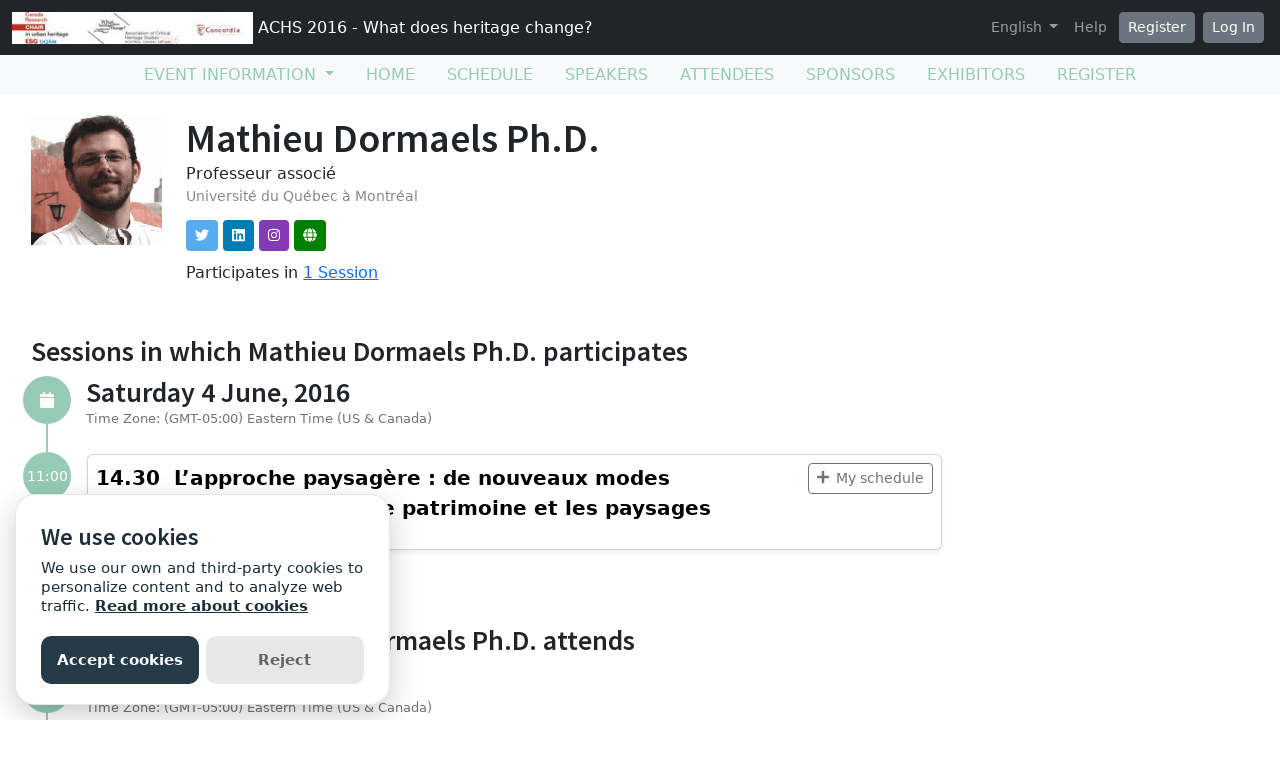

--- FILE ---
content_type: text/html; charset=utf-8
request_url: https://sites.grenadine.uqam.ca/sites/patrimoine/en/ACHS2016/people/15/%7B%7B=%20url%20%7D%7D
body_size: 21720
content:
<!DOCTYPE html>
<html lang="en">
  <head>
    <meta charset="utf-8">
<meta name="viewport" content="width=device-width, initial-scale=1.0">
<link rel="shortcut icon" type="image/ico" href="/sites/favicon.ico" />

<meta name="description" content="">
  <meta property="og:image" content="https://cust-images.grenadine.co/imgproxy/fill/1024/1024/sm/1/aHR0cHM6Ly9zMy5hbWF6b25hd3MuY29tL3B1YmxpYy5ncmVuYWRpbmUuY28vZ2xvYmFsLzQ0My83Mi8xNWM2NDM2YS1iOTFhLTRhNzYtODFkZS0yZDJhNTQ0OWQwYWIuanBn.jpg"/>
<meta name="grenadine-event-type" content="sites"/>
<meta name="csrf-param" content="authenticity_token" />
<meta name="csrf-token" content="py-yOk0WQ-zuCH1F8Z3qtcc9VxGpOQDYKxMlkN-XU1FLfaYOE9Ko7k_PjyrYOlqOWWDIfCa8hdhpPV2iMGUJLg" />


<link rel="canonical" href="https://sites.grenadine.uqam.ca/sites/patrimoine/en/ACHS2016/person/15">
<link rel="image_src" href="https://cust-images.grenadine.co/imgproxy/fill/1024/1024/sm/1/aHR0cHM6Ly9zMy5hbWF6b25hd3MuY29tL3B1YmxpYy5ncmVuYWRpbmUuY28vZ2xvYmFsLzQ0My83Mi8xNWM2NDM2YS1iOTFhLTRhNzYtODFkZS0yZDJhNTQ0OWQwYWIuanBn.jpg"/>

<!-- javascript files -->
  <script src="https://cdnjs.cloudflare.com/ajax/libs/jquery/1.11.0/jquery.js"></script>
  <script src="https://cdnjs.cloudflare.com/ajax/libs/jqueryui/1.11.0/jquery-ui.min.js"></script>
<script src="https://cdnjs.cloudflare.com/ajax/libs/select2/3.5.4/select2.min.js"></script>
<script src="https://cdnjs.cloudflare.com/ajax/libs/popper.js/2.11.5/umd/popper.min.js"></script>
<script src="https://cdnjs.cloudflare.com/ajax/libs/bootstrap/5.2.0/js/bootstrap.bundle.min.js"></script>
<script src="https://cdnjs.cloudflare.com/ajax/libs/moment.js/2.29.1/moment-with-locales.min.js"></script>
<script src="https://cdnjs.cloudflare.com/ajax/libs/moment-timezone/0.5.32/moment-timezone-with-data-10-year-range.js"></script>
<script src="https://cdn.jsdelivr.net/npm/underscore@1.13.4/underscore-umd-min.js"></script>
<script src="https://cdnjs.cloudflare.com/ajax/libs/video.js/7.9.5/video.min.js"></script>
<script src="https://cdnjs.cloudflare.com/ajax/libs/videojs-contrib-hls/5.15.0/videojs-contrib-hls.min.js"></script>
<script src="https://cdnjs.cloudflare.com/ajax/libs/videojs-youtube/2.6.1/Youtube.min.js"></script>
<script src="https://cdn.jsdelivr.net/npm/js-cookie@2/src/js.cookie.min.js"></script>
<script src="https://cdnjs.cloudflare.com/ajax/libs/mark.js/8.11.1/jquery.mark.min.js"></script>
<script src="https://cdnjs.cloudflare.com/ajax/libs/sticky-kit/1.1.3/sticky-kit.min.js"></script>
<script src="https://cdnjs.cloudflare.com/ajax/libs/jquery.countdown/2.2.0/jquery.countdown.min.js"></script>
<script src="https://cdnjs.cloudflare.com/ajax/libs/corejs-typeahead/1.3.1/typeahead.bundle.min.js"></script>
<script src="https://static.grenadine.co/fontawesome5/js/all.min.js" data-cfasync="false"></script>
<script src="https://cdnjs.cloudflare.com/ajax/libs/backbone.js/1.4.1/backbone-min.js"></script>
<script src="https://cdnjs.cloudflare.com/ajax/libs/backbone.marionette/1.7.4/backbone.marionette.min.js"></script>
<script src="https://cdnjs.cloudflare.com/ajax/libs/backbone-forms/0.14.1/backbone-forms.min.js"></script>
<script src="https://cdnjs.cloudflare.com/ajax/libs/backbone-forms/0.14.1/editors/list.min.js"></script>

<script src="https://prodstatic.grenadine.co/sites/assets/application-be92048352c03e3a348ce25e0e1db7fd5cfca72e5f57d12b15d4b8eba013e6c3.js"></script>

  <script type='text/javascript'>
    //<![CDATA[
    window._auth_token_name = "#{request_forgery_protection_token}";
    window._auth_token = "#{form_authenticity_token}";
    //]]>
  </script>

<script type='text/javascript'>
  jQuery(document).ready(function() {
    moment.locale("en");
  });
</script>


<script src="https://static.grenadine.co/js/v1310uppy-20230511.min.js"></script>
<link href="https://static.grenadine.co/css/v1310uppy-20230511.min.css" rel="stylesheet"> 


<!-- stylesheets and other CSS -->
<link href="https://cdnjs.cloudflare.com/ajax/libs/select2/3.5.4/select2.min.css" rel="stylesheet"></link>
<link href="https://cdnjs.cloudflare.com/ajax/libs/select2-bootstrap-css/1.4.6/select2-bootstrap.min.css" rel="stylesheet"></link>
<link href="https://cdnjs.cloudflare.com/ajax/libs/bootstrap/5.2.0/css/bootstrap.min.css" rel="stylesheet"></link>
<link href="https://cdnjs.cloudflare.com/ajax/libs/video.js/7.9.5/video-js.min.css" rel="stylesheet"></link>
<link href='https://fonts.googleapis.com/css?family=Source+Sans+Pro:400,600,900' rel='stylesheet' type='text/css'>
<link rel="stylesheet" href="https://prodstatic.grenadine.co/sites/assets/application-7abb68f66fa3055b80ef00cc7fa9dd4e01abf579ac345711ee721cc173c956ba.css" media="all" />


  <style id="badgebook-css" type="text/css">
    #badgebook-nav-item, #badge-nav-item, #person-badgebook, #person-badge {
      display: none;
    }
  </style>
  <style id="participation-points-css" type="text/css">
    .participation-points-badge {
      display: none;
    }
  </style>

<title>Mathieu Dormaels Ph.D. | People | ACHS 2016 - What does heritage change?</title>

        <script src="https://cdn.jsdelivr.net/gh/manucaralmo/GlowCookies@3.1.7/src/glowCookies.min.js"></script>
  <script>
    glowCookies.start('en', { 
      style: 1,
      analytics: 'G-6TKJ9WVS3W',
      policyLink: 'https://grenadine.co/cookie-policy/',
      hideAfterClick: true
    });
  </script>

    
    
    <script src="https://prodstatic.grenadine.co/sites/vite/assets/application-DBfCPIOZ.js" crossorigin="anonymous" type="module"></script>
    <!--
      If using a TypeScript entrypoint file:
        vite_typescript_tag 'application'

      If using a .jsx or .tsx entrypoint, add the extension:
        vite_javascript_tag 'application.jsx'

      Visit the guide for more information: https://vite-ruby.netlify.app/guide/rails
    -->

  </head>
  <body lang="en" data-spy="scroll" data-target=".sidebar-nav" class="body_patrimoine-achs2016 uqam-ca">
    <a href="#main-screen-container" class="skip-to-main-content fw-bold text-decoration-none">Skip to main page content</a>
      <nav class="navbar navbar-expand-lg navbar-dark bg-dark sticky-lg-top" id="general-nav" style="z-index: 1002;">
  <div class="container-fluid flex-column flex-lg-row align-items-start align-items-lg-center">
    <a class="navbar-brand fs-6 text-truncate mw-100" href="/sites/patrimoine/en/ACHS2016/" id="event-logo-href">
        <img src="https://cust-images.grenadine.co/imgproxy/fit/256/256/sm/1/aHR0cHM6Ly9zMy5hbWF6b25hd3MuY29tL3B1YmxpYy5ncmVuYWRpbmUuY28vZ2xvYmFsLzQ0My83Mi8yODM2ODFkMS1hMTdlLTQ0MWEtODE5MC0wNDRjMDg2NTk4NWMuanBn.jpg" alt="event logo" />
      ACHS 2016 - What does heritage change?
    </a>
    <div id='organizer-edit-button-wrapper'></div>
    <button class="navbar-toggler my-1" type="button" data-bs-toggle="collapse" data-bs-target="#general-nav-collapse-toggler" aria-controls="general-nav-collapse-toggler" aria-expanded="false" aria-label="Toggle navigation">
      <span class="navbar-toggler-icon"></span>
    </button>
    <div class="collapse navbar-collapse justify-content-lg-end" id="general-nav-collapse-toggler">
      <ul class="navbar-nav nonpublic-menu-items-area nav nav-pills d-flex flex-column flex-lg-row flex-lg-wrap align-items-start">
      </ul>
      <div class="navbar-nav align-items-lg-center">
          <li class="nav-item" id="cart-status-container"
    data-render="false"
    data-cross-domain="false">
</li>

          <div class="btn-group">
            <a class="nav-link dropdown-toggle" href="#" id="dropdown-lang-selector" role="button" data-bs-toggle="dropdown" aria-expanded="false">
              English
            </a>
            <ul class="dropdown-menu" aria-labelledby="dropdown-lang-selector">
                <li class='dropdown-language-en'>
                  <a class='dropdown-item' href="/sites/patrimoine/en/ACHS2016/people/15/%7B%7B=%20url%20%7D%7D">
                    English
                  </a>
                </li>
                <li class='dropdown-language-fr'>
                  <a class='dropdown-item' href="/sites/patrimoine/fr/ACHS2016/people/15/%7B%7B=%20url%20%7D%7D">
                    French
                  </a>
                </li>
            </ul>
          </div>
          <a class="nav-link me-1" href="/sites/patrimoine/en/ACHS2016/help" target="_help">Help</a>
          <div id='register-place'></div>
        <div id='login-place'></div>
      </div>
    </div>
  </div>
</nav>

      <div id="sites-user-menu">
  <nav class="navbar navbar-expand-lg navbar-default bg-light" id="grenadine-sites-menu" style="z-index: 1000;">
    <div class="container-fluid">
      <button class="navbar-toggler my-2" type="button" data-bs-toggle="collapse" data-bs-target="#collapse-submenu" aria-controls="conference-nav-collapse" aria-expanded="false" aria-label="Toggle navigation">
        <span class="navbar-toggler-icon"></span>
      </button>
      <div class="collapse navbar-collapse justify-content-center align-content-center" id="collapse-submenu">
        <ul class="nav nav-pills d-flex flex-column flex-lg-row flex-wrap justify-content-center" id="sites-sub-menu">
              <li class="nav-item dropdown  PUB" aria-labelledby="Event information-dropdown">
                <a class="nav-link dropdown-toggle" href="#" id="Event information-dropdown" role="button" data-bs-toggle="dropdown" aria-expanded="false">
                  <span class="">Event information</span>
                </a>
                <ul class="dropdown-menu">
                    <li>
                      <a class="dropdown-item" href="" >
                        
                      </a>
                    </li>
                    <li>
                      <a class="dropdown-item" href="https://sites.grenadine.uqam.ca/sites/patrimoine/en/ACHS2016/pages/4" >
                        Welcome
                      </a>
                    </li>
                    <li>
                      <a class="dropdown-item" href="https://sites.grenadine.uqam.ca/sites/patrimoine/en/ACHS2016/pages/5" >
                        Mot de bienvenue
                      </a>
                    </li>
                    <li>
                      <a class="dropdown-item" href="https://sites.grenadine.uqam.ca/sites/patrimoine/en/ACHS2016/pages/6" >
                        Scientific Argument
                      </a>
                    </li>
                    <li>
                      <a class="dropdown-item" href="https://sites.grenadine.uqam.ca/sites/patrimoine/en/ACHS2016/pages/7" >
                        General Presentation | Présentation générale
                      </a>
                    </li>
                </ul>
              </li>
                <li class=" PUB">
                  <a class="nav-link" href="https://sites.grenadine.uqam.ca/sites/patrimoine/en/ACHS2016/home" >
                    <span class="100-menu-home">Home</span>
                  </a>
                </li>
                <li class=" PUB">
                  <a class="nav-link" href="https://sites.grenadine.uqam.ca/sites/patrimoine/en/ACHS2016/schedule" >
                    <span class="100-menu-schedule">Schedule</span>
                  </a>
                </li>
                <li class=" PUB">
                  <a class="nav-link" href="https://sites.grenadine.uqam.ca/sites/patrimoine/en/ACHS2016/participants" >
                    <span class="100-menu-speakers">Speakers</span>
                  </a>
                </li>
                <li class=" PUB">
                  <a class="nav-link" href="https://sites.grenadine.uqam.ca/sites/patrimoine/en/ACHS2016/attendees" >
                    <span class="100-menu-attendees">Attendees</span>
                  </a>
                </li>
                <li class=" PUB">
                  <a class="nav-link" href="https://sites.grenadine.uqam.ca/sites/patrimoine/en/ACHS2016/sponsors" >
                    <span class="100-menu-sponsors">Sponsors</span>
                  </a>
                </li>
                <li class=" PUB">
                  <a class="nav-link" href="https://sites.grenadine.uqam.ca/sites/patrimoine/en/ACHS2016/exhibitors" >
                    <span class="100-menu-exhibitors">Exhibitors</span>
                  </a>
                </li>
                <li class=" PUB">
                  <a class="nav-link" href="https://sites.grenadine.uqam.ca/sites/patrimoine/en/ACHS2016/register" >
                    <span class="register-menu-button">Register</span>
                  </a>
                </li>
        </ul>
      </div>
    </div>
  </nav>
</div>

      <div class="voffset20"></div>
    <div id="main-screen-container" class="container-fluid ">
      <div id="error-messages-container" data-spy="affix" data-offset-top="120">
        <div class="row">
          <div class="col-md-12">
              <!--  esi-code-was-here -->
              
          </div>
        </div>
      </div>

      

<div class="row">
  <div class="col-md-12 col-xs-12">
        <div class="row">
          <div id="person-main-area" class="col-md-9 col-sm-9 col-xs-12">
            <div id="person-details-container" class="row">
              <div class="col-4 col-md-3 col-lg-3 col-xl-2">
                <img class="w-100" src="https://cust-images.grenadine.co/imgproxy/fill/256/256/sm/1/aHR0cHM6Ly9zMy5hbWF6b25hd3MuY29tL3B1YmxpYy5ncmVuYWRpbmUuY28vZ2xvYmFsLzQ0My83Mi8xNWM2NDM2YS1iOTFhLTRhNzYtODFkZS0yZDJhNTQ0OWQwYWIuanBn.jpg" />
              </div>
              <div class="col-md-9 col-lg-9 col-xl-10">
                  <h1 class="person-h1 mb-0">
                    Mathieu Dormaels Ph.D.
                  </h1>
                  <p class="my-0 fs-5"></p>
                  <div class="person-title-and-company-div">
                      <div class="person-title">
                        Professeur associé
                      </div>
                      <div class="person-company">
                        Université du Québec à Montréal
                      </div>
                  </div>
                <div class="card-text social-media-container">

<!-- Conditionally render social media icons if available -->

    <!-- Twitter -->
    <a class="btn btn-sm gr-social-icon twitter mt-1 d-md-inline-block d-none" target="_blank" href="https://twitter.com/MathieuDormaels" data-bs-toggle="tooltip" title="Twitter" data-bs-placement="bottom" data-container="body">
      <i class="fab fa-twitter"></i>
    </a>
    <a class="gr-social-icon admin twitter d-inline-block d-md-none" target="_blank" href="https://twitter.com/MathieuDormaels" data-bs-toggle="tooltip" title="Twitter" data-bs-placement="bottom" data-container="body">
      <i class="fab fa-twitter"></i>
    </a>

    <!-- LinkedIn -->
    <a class="btn btn-sm gr-social-icon linkedin mt-1 d-md-inline-block d-none" target="_blank" href="https://www.linkedin.com/in/mathieu-dormaels-71605259" data-bs-toggle="tooltip" title="LinkedIn" data-bs-placement="bottom" data-container="body">
      <i class="fab fa-linkedin"></i>
    </a>
    <a class="gr-social-icon admin linkedin d-inline-block d-md-none" target="_blank" href="https://www.linkedin.com/in/mathieu-dormaels-71605259" data-bs-toggle="tooltip" title="LinkedIn" data-bs-placement="bottom" data-container="body">
      <i class="fab fa-linkedin"></i>
    </a>



    <!-- Instagram -->
    <a class="btn btn-sm gr-social-icon instagram mt-1 d-md-inline-block d-none" target="_blank" href="https://www.instagram.com/matdormaels" data-bs-toggle="tooltip" title="Instagram" data-bs-placement="bottom" data-container="body">
      <i class="fab fa-instagram"></i>
    </a>
    <a class="gr-social-icon admin instagram d-inline-block d-md-none" target="_blank" href="https://www.instagram.com/matdormaels" data-bs-toggle="tooltip" title="Instagram" data-bs-placement="bottom" data-container="body">
      <i class="fab fa-instagram"></i>
    </a>



    <!-- Website -->
    <a class="btn btn-sm gr-social-icon website mt-1 d-md-inline-block d-none" target="_blank" href="https://patrimoine.uqam.ca/membres/chercheurs-associes/19-drouin-martin.html" data-bs-toggle="tooltip" title="Website" data-bs-placement="bottom" data-container="body">
      <i class="fas fa-globe"></i>
    </a>
    <a class="gr-social-icon admin website d-inline-block d-md-none" target="_blank" href="https://patrimoine.uqam.ca/membres/chercheurs-associes/19-drouin-martin.html" data-bs-toggle="tooltip" title="Website" data-bs-placement="bottom" data-container="body">
      <i class="fas fa-globe"></i>
    </a>


<!-- chat icon -->


</div>

                  <div class="number-of-items-class">
                    Participates in <a href="#person-speaking-sessions">1 Session</a>
                  </div>
              </div>
            </div>




            <!-- Speaking items -->
              <h3 id="person-speaking-sessions" class="voffset40">Sessions in which Mathieu Dormaels Ph.D. participates</h3>
              

<div id="grenadine-schedule-contents" class="row">
  <div class="col">

      <div id="timeline" class="timeline-card-view">


          <!-- day title header area -->
            <!-- the timeline top decoration -->
              <div class="timeline timeline-badge d-flex align-items-center justify-content-center">
                <i class="fas fa-calendar"></i>
              </div>
              <div class="col-fixed-timeline"></div>
            <div class="mb-3 col-offset-fixed-timeline-header" id="4-6-2016-header" data-date="4-6-2016">
              <h3 class="mb-0">
                Saturday 4 June, 2016
              </h3>
                <div class="text-muted text-small">
                  Time Zone: (GMT-05:00) Eastern Time (US &amp; Canada)
                </div>
            </div>

          <!-- start a new time row -->
          <div class="row" data-date="4-6-2016">
            <!-- the left portion with the timeline -->
            <div class="col-fixed-timeline">
                <div class="timeline-badge time-container d-flex align-items-center justify-content-center mt-2">
                  <span class="timeline-balloon-date-day">11:00</span>
                </div>
            </div>

            <div class="col-12 col-offset-fixed-timeline">
              <!-- now list all of the sessions in this time slot -->
              <div class="row timeline-movement pb-2 mb-3">

                    <div class="col-12 timeline-item">
                      
<div class="card me-2 bg-body rounded d-flex flex-column flex-md-row shadow-sm " data-session-id="964">


  <div class="card-body session-card-body d-flex flex-column flex-grow-1">
    <div class="d-flex flex-column flex-md-row justify-content-start">
      <div class="card-grenadine-text-body w-100">
        <div class="row">
          <div class="col-9">
            <a href="https://sites.grenadine.uqam.ca/sites/patrimoine/en/ACHS2016/schedule/964/14%2030%C2%A0%C2%A0L%E2%80%99approche%20paysag%C3%A8re%20%3A%20de%20nouveaux%20modes%20d%E2%80%99action%20citoyenne%20pour%20le%20patrimoine%20et%20les%20paysages?platform=" class="minimal-decoration-hyperlinked-text fs-5 fw-bold card-title mb-0">
              14.30  L’approche paysagère : de nouveaux modes d’action citoyenne pour le patrimoine et les paysages
            </a>
          </div>
            <div class="col-3">
              <div class="person-session-status-container position-absolute end-0 me-2 hidden">
                <button type="button" class="person-session-status-btn collapsible-timeline-btn btn btn-sm" data-bs-toggle="dropdown" data-bs-session-id="964"></button>
                <ul class="dropdown-menu dropdown-menu-end">
                  <li><a class="person-session-status-action-btn dropdown-item" data-bs-session-id="964"></a></li>
                </ul>
              </div>
            </div>
        </div>

        <div class="session-registration-status-container ticket-statuses text-small " data-session-id="964">
  <span class="tickets tickets-available hidden">Tickets available</span>
  <span class="tickets tickets-space hidden"></span>
  <div class="tickets tickets-future hidden"></div>
  <div class="registration-status">
    <div class="signup-capacity-remaining-container hidden">
      <span class="registrations-available"></span>
      <span class="waitlist-available"></span>
    </div>
  </div>
</div>

        

          <div class="text-small time-muted">
    <i class="far fa-clock"></i>
    11:00 -
    11:30 |
    30 minutes
  </div>




      </div>
    </div>
        
  </div>
</div>
                    </div>
              </div>
            </div>
          </div>

      </div>
  </div>
</div>

<div class="modal fade" id="session_status_modal" tabindex="-1" aria-labelledby="session_status_modal_label" aria-hidden="true">
  <div class="modal-dialog">
    <div class="modal-content">
      <div class="modal-header">
        <h1 class="modal-title fs-5" id="session_status_modal_label"></h1>
        <button type="button" class="btn-close" data-bs-dismiss="modal" aria-label="Close"></button>
      </div>
      <div class="modal-body">
      </div>
      <div class="modal-footer">
        <button type="button" class="btn btn-secondary session-modal-dismiss-btn" data-bs-dismiss="modal" aria-label="Cancel">Cancel</button>
        <button type="button" class="btn btn-primary" id="session_status_action_button"></button>
      </div>
    </div>
  </div>
</div>

<script type="text/javascript">
  $(document).ready(function() {
    

    $("#fc-calendar-datepicker-header").find('a[data-remote="true"]').click(function(){
      $("#calendar-datepicker").find(".fc-body").addClass('empty-calendar').html('<center><i class="fa fa-spinner fa-4x fa-pulse"></i></center>');
    });

      
      // Function to check if an element is in the viewport
      function isElementInViewport(el) {
        var rect = el.getBoundingClientRect();
        return (
          rect.top >= 0 &&
          rect.left >= 0 &&
          rect.bottom <= (window.innerHeight || document.documentElement.clientHeight) &&
          rect.right <= (window.innerWidth || document.documentElement.clientWidth)
        );
      }
    
      // Check if #general-nav is in the viewport
      var generalNav = document.getElementById('general-nav');
      var offsetTop = 15; // Default offset
      
      if (generalNav && isElementInViewport(generalNav)) {
        offsetTop = $('#general-nav').outerHeight() + 20;
      }
      
      // Initialize stick_in_parent with the conditional offset
      $(".time-container").stick_in_parent({
        parent: '#timeline',
        offset_top: offsetTop,
        sticky_class : "is-stuck"
      }).on("sticky_kit:stick", function(e) {
        if ($(e.target).hasClass("time-container")) {
          $(".time-container.is-stuck").removeClass("last-stuck");
        } else if ($(e.target).hasClass("timeline-movement-top")) {
          $(".timeline-movement-top.is-stuck").removeClass("last-stuck");
        }
      });



  });
</script>


            <!-- Attending items -->
              <h3 id="person-audience-sessions" class="voffset40">Sessions in which Mathieu Dormaels Ph.D. attends</h3>
              

<div id="grenadine-schedule-contents" class="row">
  <div class="col">

      <div id="timeline" class="timeline-card-view">


          <!-- day title header area -->
            <!-- the timeline top decoration -->
              <div class="timeline timeline-badge d-flex align-items-center justify-content-center">
                <i class="fas fa-calendar"></i>
              </div>
              <div class="col-fixed-timeline"></div>
            <div class="mb-3 col-offset-fixed-timeline-header" id="4-6-2016-header" data-date="4-6-2016">
              <h3 class="mb-0">
                Saturday 4 June, 2016
              </h3>
                <div class="text-muted text-small">
                  Time Zone: (GMT-05:00) Eastern Time (US &amp; Canada)
                </div>
            </div>

          <!-- start a new time row -->
          <div class="row" data-date="4-6-2016">
            <!-- the left portion with the timeline -->
            <div class="col-fixed-timeline">
                <div class="timeline-badge time-container d-flex align-items-center justify-content-center mt-2">
                  <span class="timeline-balloon-date-day">9:00</span>
                </div>
            </div>

            <div class="col-12 col-offset-fixed-timeline">
              <!-- now list all of the sessions in this time slot -->
              <div class="row timeline-movement pb-2 mb-3">

                    <div class="col-12 timeline-item">
                      
<div class="card me-2 bg-body rounded d-flex flex-column flex-md-row border-accent shadow mb-3 " data-session-id="27">

    <div class="tile-image-super-container">
      <a href="https://sites.grenadine.uqam.ca/sites/patrimoine/en/ACHS2016/schedule/27/Keynote%C2%A0%3A%20What%20does%20heritage%20change%3F%20%20Le%20patrimoine%2C%20%C3%A7a%20change%20quoi%3F%20%28Lucie%20K%20%20Morisset%29?platform=" class="bg-light rounded d-flex justify-content-center tile-image-container-large">
        <img class="img-fluid session-card-image-border session-card-image-large" 
          src="https://cust-images.grenadine.co/imgproxy/fit/568/568/sm/1/aHR0cHM6Ly9zMy5hbWF6b25hd3MuY29tL3B1YmxpYy5ncmVuYWRpbmUuY28vZ2xvYmFsLzQ0My83Mi8wMDg2ZDJmZC0wNzA3LTRmOTYtYjZiNS0yZTQxMWM3NTEwNWUucG5n.png" 
          loading="lazy" alt="Decorative image for session Keynote : What does heritage change?  Le patrimoine, ça change quoi? (Lucie K. Morisset)">
      </a>
    </div>

  <div class="card-body session-card-body d-flex flex-column flex-grow-1">
    <div class="d-flex flex-column flex-md-row justify-content-start">
      <div class="card-grenadine-text-body w-100">
        <div class="row">
          <div class="col-9">
            <a href="https://sites.grenadine.uqam.ca/sites/patrimoine/en/ACHS2016/schedule/27/Keynote%C2%A0%3A%20What%20does%20heritage%20change%3F%20%20Le%20patrimoine%2C%20%C3%A7a%20change%20quoi%3F%20%28Lucie%20K%20%20Morisset%29?platform=" class="minimal-decoration-hyperlinked-text fs-5 fw-bold card-title mb-0">
              Keynote : What does heritage change?  Le patrimoine, ça change quoi? (Lucie K. Morisset)
            </a>
          </div>
            <div class="col-3">
              <div class="person-session-status-container position-absolute end-0 me-2 hidden">
                <button type="button" class="person-session-status-btn collapsible-timeline-btn btn btn-sm" data-bs-toggle="dropdown" data-bs-session-id="27"></button>
                <ul class="dropdown-menu dropdown-menu-end">
                  <li><a class="person-session-status-action-btn dropdown-item" data-bs-session-id="27"></a></li>
                </ul>
              </div>
            </div>
        </div>

        <div class="session-registration-status-container ticket-statuses text-small " data-session-id="27">
  <span class="tickets tickets-available hidden">Tickets available</span>
  <span class="tickets tickets-space hidden"></span>
  <div class="tickets tickets-future hidden"></div>
  <div class="registration-status">
    <div class="signup-capacity-remaining-container hidden">
      <span class="registrations-available"></span>
      <span class="waitlist-available"></span>
    </div>
  </div>
</div>

            <div class="text-small">
      <a href="/sites/patrimoine/en/ACHS2016/venues/5/UQAM%2C+pavillon+Judith-Jasmin+%28J%29" class="text-decoration-none" target="_venue_5">
        <span class='fw-bold'><i class='fas fa-map-marker-alt me-1'></i>UQAM, pavillon Judith-Jasmin (J)</span> - Salle Alfred-Laliberté
      </a>
    </div>


          <div class="text-small time-muted">
    <i class="far fa-clock"></i>
    9:00 -
    10:00 |
    1 hour
  </div>


            <div class="g-tags">
              <span class="badge rounded-pill me-1 mb-1 theme-8" style="background-color: ; border-color: " data-category="8" data-theme="1" title="Theme">Public event</span>
            </div>
          <div class="g-tags">
            <span class="badge rounded-pill bg-info text-dark me-1" data-tag="91" title="Tags">Simultaneous translation - Traduction simultanée</span>
          </div>
          <p class="card-text card-description-text mt-2">What if we changed our views on heritage? And if heritage has already changed?
While, on the global scene, states maintain their leading role in the mobilization of social and territorial histories, on the local scale, regions, neighbourhoods and parishes have changed. Citizens and communities too: they latch on to heritage to express an unprecedented range of belongings that no law seems to be able to take measures to contain, often to the discontent of...</p>

          <div class="d-flex flex-wrap">
              <div class="me-3 my-2">
                <div style="width: 45px; height: 45px;">
                  <a href="https://sites.grenadine.uqam.ca/sites/patrimoine/en/ACHS2016/people/3206/Lucie%20Morisset" target="_person_3206">
                    <img class="img-fluid rounded-circle" src="https://cust-images.grenadine.co/imgproxy/fit/256/256/sm/1/aHR0cHM6Ly9zMy5hbWF6b25hd3MuY29tL3B1YmxpYy5ncmVuYWRpbmUuY28vZ2xvYmFsLzQ0My83Mi82MmMxNzAxNy0yMmY3LTQzMDQtYjJjOS1iNzgwY2Q4MjM5MmUuanBn.jpg" loading="lazy">
                  </a>
                </div>
                <a href="https://sites.grenadine.uqam.ca/sites/patrimoine/en/ACHS2016/people/3206/Lucie%20Morisset" class="text-decoration-none" target="_person_3206">
                  <p class="text-dark mb-0" style="font-size: 0.8rem;">Lucie Morisset</p>
                </a>
                <div class="badge rounded-pill bg-info">Moderator</div>
              </div>
          </div>

      </div>
    </div>
        
  </div>
</div>
                    </div>
              </div>
            </div>
          </div>


          <!-- day title header area -->

          <!-- start a new time row -->
          <div class="row" data-date="4-6-2016">
            <!-- the left portion with the timeline -->
            <div class="col-fixed-timeline">
                <div class="timeline-badge time-container d-flex align-items-center justify-content-center mt-2">
                  <span class="timeline-balloon-date-day">18:30</span>
                </div>
            </div>

            <div class="col-12 col-offset-fixed-timeline">
              <!-- now list all of the sessions in this time slot -->
              <div class="row timeline-movement pb-2 mb-3">

                    <div class="col-12 timeline-item">
                      
<div class="card me-2 bg-body rounded d-flex flex-column flex-md-row border-accent shadow mb-3 " data-session-id="56">

    <div class="tile-image-super-container">
      <a href="https://sites.grenadine.uqam.ca/sites/patrimoine/en/ACHS2016/schedule/56/Keynote%3A%20Is%20Tangible%20to%20Intangible%20as%20Formal%20is%20to%20Informal%C2%A0%3F%20%28Michael%20Herzfeld%29?platform=" class="bg-light rounded d-flex justify-content-center tile-image-container-large">
        <img class="img-fluid session-card-image-border session-card-image-large" 
          src="https://cust-images.grenadine.co/imgproxy/fit/568/568/sm/1/aHR0cHM6Ly9zMy5hbWF6b25hd3MuY29tL3B1YmxpYy5ncmVuYWRpbmUuY28vZ2xvYmFsLzQ0My83Mi9lZGFjN2JiNC01MjRiLTRiYTktOGE2YS1kM2VkNjUwNjRjNGQucG5n.png" 
          loading="lazy" alt="Decorative image for session Keynote: Is Tangible to Intangible as Formal is to Informal ? (Michael Herzfeld)">
      </a>
    </div>

  <div class="card-body session-card-body d-flex flex-column flex-grow-1">
    <div class="d-flex flex-column flex-md-row justify-content-start">
      <div class="card-grenadine-text-body w-100">
        <div class="row">
          <div class="col-9">
            <a href="https://sites.grenadine.uqam.ca/sites/patrimoine/en/ACHS2016/schedule/56/Keynote%3A%20Is%20Tangible%20to%20Intangible%20as%20Formal%20is%20to%20Informal%C2%A0%3F%20%28Michael%20Herzfeld%29?platform=" class="minimal-decoration-hyperlinked-text fs-5 fw-bold card-title mb-0">
              Keynote: Is Tangible to Intangible as Formal is to Informal ? (Michael Herzfeld)
            </a>
          </div>
            <div class="col-3">
              <div class="person-session-status-container position-absolute end-0 me-2 hidden">
                <button type="button" class="person-session-status-btn collapsible-timeline-btn btn btn-sm" data-bs-toggle="dropdown" data-bs-session-id="56"></button>
                <ul class="dropdown-menu dropdown-menu-end">
                  <li><a class="person-session-status-action-btn dropdown-item" data-bs-session-id="56"></a></li>
                </ul>
              </div>
            </div>
        </div>

        <div class="session-registration-status-container ticket-statuses text-small " data-session-id="56">
  <span class="tickets tickets-available hidden">Tickets available</span>
  <span class="tickets tickets-space hidden"></span>
  <div class="tickets tickets-future hidden"></div>
  <div class="registration-status">
    <div class="signup-capacity-remaining-container hidden">
      <span class="registrations-available"></span>
      <span class="waitlist-available"></span>
    </div>
  </div>
</div>

            <div class="text-small">
      <a href="/sites/patrimoine/en/ACHS2016/venues/5/UQAM%2C+pavillon+Judith-Jasmin+%28J%29" class="text-decoration-none" target="_venue_5">
        <span class='fw-bold'><i class='fas fa-map-marker-alt me-1'></i>UQAM, pavillon Judith-Jasmin (J)</span> - Salle Alfred-Laliberté
      </a>
    </div>


          <div class="text-small time-muted">
    <i class="far fa-clock"></i>
    18:30 -
    20:00 |
    1 hour 30 minutes
  </div>


            <div class="g-tags">
              <span class="badge rounded-pill me-1 mb-1 theme-8" style="background-color: ; border-color: " data-category="8" data-theme="1" title="Theme">Public event</span>
            </div>
          <div class="g-tags">
            <span class="badge rounded-pill bg-info text-dark me-1" data-tag="91" title="Tags">Simultaneous translation - Traduction simultanée</span>
          </div>
          <p class="card-text card-description-text mt-2">Most of what we experience as heritage emerges into conscious recognition through a complex mixture of political and ideological filters, including nationalism.  In these processes, through a variety of devices (museums, scholarly research, consumer reproduction, etc.), dualistic classifications articulate a powerful hierarchy of value and significance.  In particular, the tangible-intangible pair, given legitimacy by such international bodies as UNESCO, reproduces a selective ordering of cul...</p>

          <div class="d-flex flex-wrap">
              <div class="me-3 my-2">
                <div style="width: 45px; height: 45px;">
                  <a href="https://sites.grenadine.uqam.ca/sites/patrimoine/en/ACHS2016/people/5/Michael%20Herzfeld" target="_person_5">
                    <img class="img-fluid rounded-circle" src="https://cust-images.grenadine.co/imgproxy/fill/256/256/sm/1/aHR0cHM6Ly9zMy5hbWF6b25hd3MuY29tL3B1YmxpYy5ncmVuYWRpbmUuY28vZ2xvYmFsLzQ0My83Mi85MjAxMWQ2YS1jMmM2LTQ5ODYtOGI3Zi1iZWIxNmFjMTYzMTAuZ2lm.gif" loading="lazy">
                  </a>
                </div>
                <a href="https://sites.grenadine.uqam.ca/sites/patrimoine/en/ACHS2016/people/5/Michael%20Herzfeld" class="text-decoration-none" target="_person_5">
                  <p class="text-dark mb-0" style="font-size: 0.8rem;">Prof. Michael Herzfeld</p>
                </a>
                <div class="badge rounded-pill bg-info">Participant</div>
              </div>
              <div class="me-3 my-2">
                <div style="width: 45px; height: 45px;">
                  <a href="https://sites.grenadine.uqam.ca/sites/patrimoine/en/ACHS2016/people/49/Laurajane%20Smith" target="_person_49">
                    <img class="img-fluid rounded-circle" src="https://cust-images.grenadine.co/imgproxy/fill/256/256/sm/1/aHR0cHM6Ly9zMy5hbWF6b25hd3MuY29tL3B1YmxpYy5ncmVuYWRpbmUuY28vZ2xvYmFsLzQ0My83Mi8xNTU2M2I3OS02MDFiLTRmNjQtYWIxMi00ZjMyNWFiZWVlMWEuanBn.jpg" loading="lazy">
                  </a>
                </div>
                <a href="https://sites.grenadine.uqam.ca/sites/patrimoine/en/ACHS2016/people/49/Laurajane%20Smith" class="text-decoration-none" target="_person_49">
                  <p class="text-dark mb-0" style="font-size: 0.8rem;">Prof. Laurajane Smith</p>
                </a>
                <div class="badge rounded-pill bg-info">Moderator</div>
              </div>
          </div>

      </div>
    </div>
        
  </div>
</div>
                    </div>
              </div>
            </div>
          </div>


          <!-- day title header area -->
            <!-- the timeline top decoration -->
              <div class="timeline timeline-badge d-flex align-items-center justify-content-center">
                <i class="fas fa-calendar"></i>
              </div>
              <div class="col-fixed-timeline"></div>
            <div class="mb-3 col-offset-fixed-timeline-header" id="5-6-2016-header" data-date="5-6-2016">
              <h3 class="mb-0">
                Sunday 5 June, 2016
              </h3>
                <div class="text-muted text-small">
                  Time Zone: (GMT-05:00) Eastern Time (US &amp; Canada)
                </div>
            </div>

          <!-- start a new time row -->
          <div class="row" data-date="5-6-2016">
            <!-- the left portion with the timeline -->
            <div class="col-fixed-timeline">
                <div class="timeline-badge time-container d-flex align-items-center justify-content-center mt-2">
                  <span class="timeline-balloon-date-day">7:30</span>
                </div>
            </div>

            <div class="col-12 col-offset-fixed-timeline">
              <!-- now list all of the sessions in this time slot -->
              <div class="row timeline-movement pb-2 mb-3">

                    <div class="col-12 timeline-item">
                      
<div class="card me-2 bg-body rounded d-flex flex-column flex-md-row border-accent shadow mb-3 " data-session-id="283">


  <div class="card-body session-card-body d-flex flex-column flex-grow-1">
    <div class="d-flex flex-column flex-md-row justify-content-start">
      <div class="card-grenadine-text-body w-100">
        <div class="row">
          <div class="col-9">
            <a href="https://sites.grenadine.uqam.ca/sites/patrimoine/en/ACHS2016/schedule/283/Discovering%20katajjaniq%20%E2%80%93%20Nunavik%E2%80%99s%20Inuit%20throat%20singing%20%7C%20%C3%80%20la%20d%C3%A9couverte%20du%20katajjaniq%20%E2%80%93%20le%20chant%20de%20gorge%20inuit%20du%20Nunavik?platform=" class="minimal-decoration-hyperlinked-text fs-5 fw-bold card-title mb-0">
              Discovering katajjaniq – Nunavik’s Inuit throat singing | À la découverte du katajjaniq – le chant de gorge inuit du Nunavik
            </a>
          </div>
            <div class="col-3">
              <div class="person-session-status-container position-absolute end-0 me-2 hidden">
                <button type="button" class="person-session-status-btn collapsible-timeline-btn btn btn-sm" data-bs-toggle="dropdown" data-bs-session-id="283"></button>
                <ul class="dropdown-menu dropdown-menu-end">
                  <li><a class="person-session-status-action-btn dropdown-item" data-bs-session-id="283"></a></li>
                </ul>
              </div>
            </div>
        </div>

        <div class="session-registration-status-container ticket-statuses text-small " data-session-id="283">
  <span class="tickets tickets-available hidden">Tickets available</span>
  <span class="tickets tickets-space hidden"></span>
  <div class="tickets tickets-future hidden"></div>
  <div class="registration-status">
    <div class="signup-capacity-remaining-container hidden">
      <span class="registrations-available"></span>
      <span class="waitlist-available"></span>
    </div>
  </div>
</div>

            <div class="text-small">
      <a href="/sites/patrimoine/en/ACHS2016/venues/5/UQAM%2C+pavillon+Judith-Jasmin+%28J%29" class="text-decoration-none" target="_venue_5">
        <span class='fw-bold'><i class='fas fa-map-marker-alt me-1'></i>UQAM, pavillon Judith-Jasmin (J)</span> - Salle des boiseries (J-2805)
      </a>
    </div>


          <div class="text-small time-muted">
    <i class="far fa-clock"></i>
    7:30 -
    8:30 |
    1 hour
  </div>


          <p class="card-text card-description-text mt-2">In English and French
The two Inuit artists Nina Segalowitz and Taqralik Partridge are offering us an initiation to katajjaniq, this thousand years old autochthonous expression of overtone singing which consists of an alternate dialogue of inhaled and exhaled guttural and vocal sounds. Throat singing is practiced just like a game: two women facing and challenging one another until one of them either laughs or runs out of breath.
(Meeting point: DS Registration table)
_...</p>

          <div class="d-flex flex-wrap">
          </div>

      </div>
    </div>
        
  </div>
</div>
                    </div>
              </div>
            </div>
          </div>


          <!-- day title header area -->

          <!-- start a new time row -->
          <div class="row" data-date="5-6-2016">
            <!-- the left portion with the timeline -->
            <div class="col-fixed-timeline">
                <div class="timeline-badge time-container d-flex align-items-center justify-content-center mt-2">
                  <span class="timeline-balloon-date-day">14:00</span>
                </div>
            </div>

            <div class="col-12 col-offset-fixed-timeline">
              <!-- now list all of the sessions in this time slot -->
              <div class="row timeline-movement pb-2 mb-3">

                    <div class="col-12 timeline-item">
                      
<div class="card me-2 bg-body rounded d-flex flex-column flex-md-row border-accent shadow mb-3 " data-session-id="57">

    <div class="tile-image-super-container">
      <a href="https://sites.grenadine.uqam.ca/sites/patrimoine/en/ACHS2016/schedule/57/Keynote%3A%20Renaming%2C%20Removal%2C%20Recontextualization%20of%20Heritage%3A%20Purging%20History%2C%20Claiming%20the%20Present%2C%20Imagining%20the%20Future%3F%20%28What%20Change-Role%20for%20Heritage%20Professionals%3F%29%20%28James%20Count%20Early%29?platform=" class="bg-light rounded d-flex justify-content-center tile-image-container-large">
        <img class="img-fluid session-card-image-border session-card-image-large" 
          src="https://cust-images.grenadine.co/imgproxy/fit/568/568/sm/1/aHR0cHM6Ly9zMy5hbWF6b25hd3MuY29tL3B1YmxpYy5ncmVuYWRpbmUuY28vZ2xvYmFsLzQ0My83Mi8yYTUzNzgzZi01ZWRlLTQyYzYtOWNmMS0zMTBkOWY3YTM2NjMucG5n.png" 
          loading="lazy" alt="Decorative image for session Keynote: Renaming, Removal, Recontextualization of Heritage: Purging History, Claiming the Present, Imagining the Future? (What Change-Role for Heritage Professionals?) (James Count Early)">
      </a>
    </div>

  <div class="card-body session-card-body d-flex flex-column flex-grow-1">
    <div class="d-flex flex-column flex-md-row justify-content-start">
      <div class="card-grenadine-text-body w-100">
        <div class="row">
          <div class="col-9">
            <a href="https://sites.grenadine.uqam.ca/sites/patrimoine/en/ACHS2016/schedule/57/Keynote%3A%20Renaming%2C%20Removal%2C%20Recontextualization%20of%20Heritage%3A%20Purging%20History%2C%20Claiming%20the%20Present%2C%20Imagining%20the%20Future%3F%20%28What%20Change-Role%20for%20Heritage%20Professionals%3F%29%20%28James%20Count%20Early%29?platform=" class="minimal-decoration-hyperlinked-text fs-5 fw-bold card-title mb-0">
              Keynote: Renaming, Removal, Recontextualization of Heritage: Purging History, Claiming the Present, Imagining the Future? (What Change-Role for Heritage Professionals?) (James Count Early)
            </a>
          </div>
            <div class="col-3">
              <div class="person-session-status-container position-absolute end-0 me-2 hidden">
                <button type="button" class="person-session-status-btn collapsible-timeline-btn btn btn-sm" data-bs-toggle="dropdown" data-bs-session-id="57"></button>
                <ul class="dropdown-menu dropdown-menu-end">
                  <li><a class="person-session-status-action-btn dropdown-item" data-bs-session-id="57"></a></li>
                </ul>
              </div>
            </div>
        </div>

        <div class="session-registration-status-container ticket-statuses text-small " data-session-id="57">
  <span class="tickets tickets-available hidden">Tickets available</span>
  <span class="tickets tickets-space hidden"></span>
  <div class="tickets tickets-future hidden"></div>
  <div class="registration-status">
    <div class="signup-capacity-remaining-container hidden">
      <span class="registrations-available"></span>
      <span class="waitlist-available"></span>
    </div>
  </div>
</div>

            <div class="text-small">
      <a href="/sites/patrimoine/en/ACHS2016/venues/13/Mus%C3%A9e+des+Beaux-Ars+de+Montr%C3%A9al" class="text-decoration-none" target="_venue_13">
        <span class='fw-bold'><i class='fas fa-map-marker-alt me-1'></i>Musée des Beaux-Ars de Montréal</span> - Cummings Auditorium
      </a>
    </div>


          <div class="text-small time-muted">
    <i class="far fa-clock"></i>
    14:00 -
    15:30 |
    1 hour 30 minutes
  </div>


            <div class="g-tags">
              <span class="badge rounded-pill me-1 mb-1 theme-14" style="background-color: ; border-color: " data-category="29" data-theme="9" title="Theme">Co-Construction and Community Based Heritage</span><span class="badge rounded-pill me-1 mb-1 theme-5" style="background-color: ; border-color: " data-category="35" data-theme="11" title="Theme">Heritage Changes the Social Order</span><span class="badge rounded-pill me-1 mb-1 theme-11" style="background-color: ; border-color: " data-category="71" data-theme="23" title="Theme">Citizenship</span><span class="badge rounded-pill me-1 mb-1 theme-8" style="background-color: ; border-color: " data-category="8" data-theme="1" title="Theme">Public event</span>
            </div>
          <div class="g-tags">
            <span class="badge rounded-pill bg-info text-dark me-1" data-tag="91" title="Tags">Simultaneous translation - Traduction simultanée</span>
          </div>
          <p class="card-text card-description-text mt-2">&quot;What does heritage change?&quot; is a multifaceted  question to which the answer(s) are in primary respects related to real-life negotiations among different groups of citizens, cultures, races, ethnic groups, sexual identities, and social classes about received, official and/or widely accepted or accomodated intangible attributes, cultural traditions, historic monuments, buildings, and other transmitted or revived historical legacies. Heritage designated by and for whom, for what motivations, an...</p>

          <div class="d-flex flex-wrap">
              <div class="me-3 my-2">
                <div style="width: 45px; height: 45px;">
                  <a href="https://sites.grenadine.uqam.ca/sites/patrimoine/en/ACHS2016/people/4/James%20Count%20Early" target="_person_4">
                    <img class="img-fluid rounded-circle" src="https://cust-images.grenadine.co/imgproxy/fill/256/256/sm/1/aHR0cHM6Ly9zMy5hbWF6b25hd3MuY29tL3B1YmxpYy5ncmVuYWRpbmUuY28vZ2xvYmFsLzQ0My83Mi9iZGY2MDZjYi0zNzk0LTQzYWMtYmQxMC0zMGFmYjM3MTQ5NzMuanBn.jpg" loading="lazy">
                  </a>
                </div>
                <a href="https://sites.grenadine.uqam.ca/sites/patrimoine/en/ACHS2016/people/4/James%20Count%20Early" class="text-decoration-none" target="_person_4">
                  <p class="text-dark mb-0" style="font-size: 0.8rem;">Prof. James Count Early</p>
                </a>
                <div class="badge rounded-pill bg-info">Participant</div>
              </div>
              <div class="me-3 my-2">
                <div style="width: 45px; height: 45px;">
                  <a href="https://sites.grenadine.uqam.ca/sites/patrimoine/en/ACHS2016/people/50/Michelle%20L%20%20Stefano" target="_person_50">
                    <img class="img-fluid rounded-circle" src="https://cust-images.grenadine.co/imgproxy/fill/256/256/sm/1/aHR0cHM6Ly9zMy5hbWF6b25hd3MuY29tL3B1YmxpYy5ncmVuYWRpbmUuY28vZ2xvYmFsLzQ0My83Mi8zOTc4NWU3Zi0yYzQ2LTQ3ODctODIxNS0wYWVhNjI1NmFhZDQuanBn.jpg" loading="lazy">
                  </a>
                </div>
                <a href="https://sites.grenadine.uqam.ca/sites/patrimoine/en/ACHS2016/people/50/Michelle%20L%20%20Stefano" class="text-decoration-none" target="_person_50">
                  <p class="text-dark mb-0" style="font-size: 0.8rem;">Prof. Michelle L. Stefano</p>
                </a>
                <div class="badge rounded-pill bg-info">Moderator</div>
              </div>
          </div>

      </div>
    </div>
        
  </div>
</div>
                    </div>
              </div>
            </div>
          </div>


          <!-- day title header area -->

          <!-- start a new time row -->
          <div class="row" data-date="5-6-2016">
            <!-- the left portion with the timeline -->
            <div class="col-fixed-timeline">
                <div class="timeline-badge time-container d-flex align-items-center justify-content-center mt-2">
                  <span class="timeline-balloon-date-day">19:00</span>
                </div>
            </div>

            <div class="col-12 col-offset-fixed-timeline">
              <!-- now list all of the sessions in this time slot -->
              <div class="row timeline-movement pb-2 mb-3">

                    <div class="col-12 timeline-item">
                      
<div class="card me-2 bg-body rounded d-flex flex-column flex-md-row shadow-sm " data-session-id="157">


  <div class="card-body session-card-body d-flex flex-column flex-grow-1">
    <div class="d-flex flex-column flex-md-row justify-content-start">
      <div class="card-grenadine-text-body w-100">
        <div class="row">
          <div class="col-9">
            <a href="https://sites.grenadine.uqam.ca/sites/patrimoine/en/ACHS2016/schedule/157/Film%20Series%3A%20De%20engel%20van%20Doel?platform=" class="minimal-decoration-hyperlinked-text fs-5 fw-bold card-title mb-0">
              Film Series: De engel van Doel
            </a>
          </div>
            <div class="col-3">
              <div class="person-session-status-container position-absolute end-0 me-2 hidden">
                <button type="button" class="person-session-status-btn collapsible-timeline-btn btn btn-sm" data-bs-toggle="dropdown" data-bs-session-id="157"></button>
                <ul class="dropdown-menu dropdown-menu-end">
                  <li><a class="person-session-status-action-btn dropdown-item" data-bs-session-id="157"></a></li>
                </ul>
              </div>
            </div>
        </div>

        <div class="session-registration-status-container ticket-statuses text-small " data-session-id="157">
  <span class="tickets tickets-available hidden">Tickets available</span>
  <span class="tickets tickets-space hidden"></span>
  <div class="tickets tickets-future hidden"></div>
  <div class="registration-status">
    <div class="signup-capacity-remaining-container hidden">
      <span class="registrations-available"></span>
      <span class="waitlist-available"></span>
    </div>
  </div>
</div>

            <div class="text-small">
      <a href="/sites/patrimoine/en/ACHS2016/venues/24/Concordia%2C+LB+Building" class="text-decoration-none" target="_venue_24">
        <span class='fw-bold'><i class='fas fa-map-marker-alt me-1'></i>Concordia, LB Building</span> - LB 125
      </a>
    </div>


          <div class="text-small time-muted">
    <i class="far fa-clock"></i>
    19:00 -
    21:00 |
    2 hours
  </div>


            <div class="g-tags">
              <span class="badge rounded-pill me-1 mb-1 theme-8" style="background-color: ; border-color: " data-category="8" data-theme="1" title="Theme">Public event</span>
            </div>
          <p class="card-text card-description-text mt-2">Directed by Tom Fassaert and presented by Marc Jacobs.
___
Doel, a Belgian village near the Dutch border, is disappearing quickly and deliberately. Not because of the four old nuclear reactors on its territory, but because the Flemish government decided that the village might block projects for new docks for the Antwerp harbour, plans developed since the 1960s. In the 21st century this process of officially encouraged depopulation is coming to an end: 2500 inhabitants i...</p>


      </div>
    </div>
        
  </div>
</div>
                    </div>
              </div>
            </div>
          </div>


          <!-- day title header area -->
            <!-- the timeline top decoration -->
              <div class="timeline timeline-badge d-flex align-items-center justify-content-center">
                <i class="fas fa-calendar"></i>
              </div>
              <div class="col-fixed-timeline"></div>
            <div class="mb-3 col-offset-fixed-timeline-header" id="6-6-2016-header" data-date="6-6-2016">
              <h3 class="mb-0">
                Monday 6 June, 2016
              </h3>
                <div class="text-muted text-small">
                  Time Zone: (GMT-05:00) Eastern Time (US &amp; Canada)
                </div>
            </div>

          <!-- start a new time row -->
          <div class="row" data-date="6-6-2016">
            <!-- the left portion with the timeline -->
            <div class="col-fixed-timeline">
                <div class="timeline-badge time-container d-flex align-items-center justify-content-center mt-2">
                  <span class="timeline-balloon-date-day">7:30</span>
                </div>
            </div>

            <div class="col-12 col-offset-fixed-timeline">
              <!-- now list all of the sessions in this time slot -->
              <div class="row timeline-movement pb-2 mb-3">

                    <div class="col-12 timeline-item">
                      
<div class="card me-2 bg-body rounded d-flex flex-column flex-md-row border-accent shadow mb-3 " data-session-id="285">


  <div class="card-body session-card-body d-flex flex-column flex-grow-1">
    <div class="d-flex flex-column flex-md-row justify-content-start">
      <div class="card-grenadine-text-body w-100">
        <div class="row">
          <div class="col-9">
            <a href="https://sites.grenadine.uqam.ca/sites/patrimoine/en/ACHS2016/schedule/285/Un%20chant%20yiddish%20au%20creux%20de%20l%27oreille%20-%20Travers%C3%A9e?platform=" class="minimal-decoration-hyperlinked-text fs-5 fw-bold card-title mb-0">
              Un chant yiddish au creux de l&#39;oreille - Traversée
            </a>
          </div>
            <div class="col-3">
              <div class="person-session-status-container position-absolute end-0 me-2 hidden">
                <button type="button" class="person-session-status-btn collapsible-timeline-btn btn btn-sm" data-bs-toggle="dropdown" data-bs-session-id="285"></button>
                <ul class="dropdown-menu dropdown-menu-end">
                  <li><a class="person-session-status-action-btn dropdown-item" data-bs-session-id="285"></a></li>
                </ul>
              </div>
            </div>
        </div>

        <div class="session-registration-status-container ticket-statuses text-small " data-session-id="285">
  <span class="tickets tickets-available hidden">Tickets available</span>
  <span class="tickets tickets-space hidden"></span>
  <div class="tickets tickets-future hidden"></div>
  <div class="registration-status">
    <div class="signup-capacity-remaining-container hidden">
      <span class="registrations-available"></span>
      <span class="waitlist-available"></span>
    </div>
  </div>
</div>

            <div class="text-small">
      <a href="/sites/patrimoine/en/ACHS2016/venues/12/Concordia%2C+John+Molson+School+of+Business+Building+%28MB%29" class="text-decoration-none" target="_venue_12">
        <span class='fw-bold'><i class='fas fa-map-marker-alt me-1'></i>Concordia, John Molson School of Business Building (MB)</span> - MB 2.130
      </a>
    </div>


          <div class="text-small time-muted">
    <i class="far fa-clock"></i>
    7:30 -
    8:30 |
    1 hour
  </div>


            <div class="g-tags">
              <span class="badge rounded-pill me-1 mb-1 theme-8" style="background-color: ; border-color: " data-category="8" data-theme="1" title="Theme">Public event</span>
            </div>
          <p class="card-text card-description-text mt-2">(in French and English)
L’artiste et anthropologue Miléna Kartowski-Aïach nous invite dans le cadre d’une performance interactive et commentée de s’immerger dans le répertoire traditionnel profane et sacré de la musique yiddish. 
_
The artist and anthropologist Miléna Kartowski-Aïach invites us, as part of an interactive and commented performance, to immerse ourselves into the traditional, sacred and secular re...</p>

          <div class="d-flex flex-wrap">
              <div class="me-3 my-2">
                <div style="width: 45px; height: 45px;">
                  <a href="https://sites.grenadine.uqam.ca/sites/patrimoine/en/ACHS2016/people/253/Mil%C3%A9na%20Kartowski-A%C3%AFach" target="_person_253">
                    <img class="img-fluid rounded-circle" src="https://cust-images.grenadine.co/imgproxy/fit/256/256/sm/1/aHR0cHM6Ly9zMy5hbWF6b25hd3MuY29tL3B1YmxpYy5ncmVuYWRpbmUuY28vZ2xvYmFsLzQ0My83Mi82MmMxNzAxNy0yMmY3LTQzMDQtYjJjOS1iNzgwY2Q4MjM5MmUuanBn.jpg" loading="lazy">
                  </a>
                </div>
                <a href="https://sites.grenadine.uqam.ca/sites/patrimoine/en/ACHS2016/people/253/Mil%C3%A9na%20Kartowski-A%C3%AFach" class="text-decoration-none" target="_person_253">
                  <p class="text-dark mb-0" style="font-size: 0.8rem;">Miléna Kartowski-Aïach</p>
                </a>
                <div class="badge rounded-pill bg-info">Participant</div>
              </div>
          </div>

      </div>
    </div>
        
  </div>
</div>
                    </div>
              </div>
            </div>
          </div>


          <!-- day title header area -->

          <!-- start a new time row -->
          <div class="row" data-date="6-6-2016">
            <!-- the left portion with the timeline -->
            <div class="col-fixed-timeline">
                <div class="timeline-badge time-container d-flex align-items-center justify-content-center mt-2">
                  <span class="timeline-balloon-date-day">15:30</span>
                </div>
            </div>

            <div class="col-12 col-offset-fixed-timeline">
              <!-- now list all of the sessions in this time slot -->
              <div class="row timeline-movement pb-2 mb-3">

                    <div class="col-12 timeline-item">
                      
<div class="card me-2 bg-body rounded d-flex flex-column flex-md-row border-accent shadow mb-3 " data-session-id="58">

    <div class="tile-image-super-container">
      <a href="https://sites.grenadine.uqam.ca/sites/patrimoine/en/ACHS2016/schedule/58/Keynote%3A%20Il%20n%27est%20de%20patrimoine%20qu%27au%20futur%20%20%20%7C%20Only%20in%20the%20future%20will%20it%20be%20heritage%20%20%20%20%20%28Xavier%20Greffe%29%20?platform=" class="bg-light rounded d-flex justify-content-center tile-image-container-large">
        <img class="img-fluid session-card-image-border session-card-image-large" 
          src="https://cust-images.grenadine.co/imgproxy/fit/568/568/sm/1/aHR0cHM6Ly9zMy5hbWF6b25hd3MuY29tL3B1YmxpYy5ncmVuYWRpbmUuY28vZ2xvYmFsLzQ0My83Mi80YTBiZDhmZi0xYmVkLTQzN2MtYmU1YS02NzU4M2VkYjg3ZTEucG5n.png" 
          loading="lazy" alt="Decorative image for session Keynote: Il n&#39;est de patrimoine qu&#39;au futur...| Only in the future will it be heritage...  (Xavier Greffe) ">
      </a>
    </div>

  <div class="card-body session-card-body d-flex flex-column flex-grow-1">
    <div class="d-flex flex-column flex-md-row justify-content-start">
      <div class="card-grenadine-text-body w-100">
        <div class="row">
          <div class="col-9">
            <a href="https://sites.grenadine.uqam.ca/sites/patrimoine/en/ACHS2016/schedule/58/Keynote%3A%20Il%20n%27est%20de%20patrimoine%20qu%27au%20futur%20%20%20%7C%20Only%20in%20the%20future%20will%20it%20be%20heritage%20%20%20%20%20%28Xavier%20Greffe%29%20?platform=" class="minimal-decoration-hyperlinked-text fs-5 fw-bold card-title mb-0">
              Keynote: Il n&#39;est de patrimoine qu&#39;au futur...| Only in the future will it be heritage...  (Xavier Greffe) 
            </a>
          </div>
            <div class="col-3">
              <div class="person-session-status-container position-absolute end-0 me-2 hidden">
                <button type="button" class="person-session-status-btn collapsible-timeline-btn btn btn-sm" data-bs-toggle="dropdown" data-bs-session-id="58"></button>
                <ul class="dropdown-menu dropdown-menu-end">
                  <li><a class="person-session-status-action-btn dropdown-item" data-bs-session-id="58"></a></li>
                </ul>
              </div>
            </div>
        </div>

        <div class="session-registration-status-container ticket-statuses text-small " data-session-id="58">
  <span class="tickets tickets-available hidden">Tickets available</span>
  <span class="tickets tickets-space hidden"></span>
  <div class="tickets tickets-future hidden"></div>
  <div class="registration-status">
    <div class="signup-capacity-remaining-container hidden">
      <span class="registrations-available"></span>
      <span class="waitlist-available"></span>
    </div>
  </div>
</div>

            <div class="text-small">
      <a href="/sites/patrimoine/en/ACHS2016/venues/12/Concordia%2C+John+Molson+School+of+Business+Building+%28MB%29" class="text-decoration-none" target="_venue_12">
        <span class='fw-bold'><i class='fas fa-map-marker-alt me-1'></i>Concordia, John Molson School of Business Building (MB)</span> - MB 1.210
      </a>
    </div>


          <div class="text-small time-muted">
    <i class="far fa-clock"></i>
    15:30 -
    17:00 |
    1 hour 30 minutes
  </div>


            <div class="g-tags">
              <span class="badge rounded-pill me-1 mb-1 theme-8" style="background-color: ; border-color: " data-category="8" data-theme="1" title="Theme">Public event</span>
            </div>
          <div class="g-tags">
            <span class="badge rounded-pill bg-info text-dark me-1" data-tag="91" title="Tags">Simultaneous translation - Traduction simultanée</span>
          </div>
          <p class="card-text card-description-text mt-2">Le patrimoine fait aujourd’hui l’objet d’attentions autant que d’agressions et de destructions. Cela peut s’expliquer par les difficultés de son identification ou de sa conservation. Cela peut plus profondément s’expliquer parce que, dès le départ, il célébre un événement ou conserve une mémoire qui peut être ou devenir une source de dissenssions et de conflits politiques. Enfin, sa reconnaissance suscite des gains économiques pour les uns mais des pertes pour les autres.
Mais peut-être...</p>

          <div class="d-flex flex-wrap">
              <div class="me-3 my-2">
                <div style="width: 45px; height: 45px;">
                  <a href="https://sites.grenadine.uqam.ca/sites/patrimoine/en/ACHS2016/people/3/Xavier%20Greffe" target="_person_3">
                    <img class="img-fluid rounded-circle" src="https://cust-images.grenadine.co/imgproxy/fill/256/256/sm/1/aHR0cHM6Ly9zMy5hbWF6b25hd3MuY29tL3B1YmxpYy5ncmVuYWRpbmUuY28vZ2xvYmFsLzQ0My83Mi9jNWVhNGNlYy02YTYwLTQyNmMtYmM0NS05Zjk2N2NkN2VmMzEucGRm.pdf" loading="lazy">
                  </a>
                </div>
                <a href="https://sites.grenadine.uqam.ca/sites/patrimoine/en/ACHS2016/people/3/Xavier%20Greffe" class="text-decoration-none" target="_person_3">
                  <p class="text-dark mb-0" style="font-size: 0.8rem;">Prof. Xavier Greffe</p>
                </a>
                <div class="badge rounded-pill bg-info">Participant</div>
              </div>
              <div class="me-3 my-2">
                <div style="width: 45px; height: 45px;">
                  <a href="https://sites.grenadine.uqam.ca/sites/patrimoine/en/ACHS2016/people/1273/Luc-Normand%20Tellier" target="_person_1273">
                    <img class="img-fluid rounded-circle" src="https://cust-images.grenadine.co/imgproxy/fill/256/256/sm/1/aHR0cHM6Ly9zMy5hbWF6b25hd3MuY29tL3B1YmxpYy5ncmVuYWRpbmUuY28vZ2xvYmFsLzQ0My83Mi8zNmE3YTgwNS1kMDJmLTRkYTAtYWVkYy05ZGFjMmExNmM0OGMuanBn.jpg" loading="lazy">
                  </a>
                </div>
                <a href="https://sites.grenadine.uqam.ca/sites/patrimoine/en/ACHS2016/people/1273/Luc-Normand%20Tellier" class="text-decoration-none" target="_person_1273">
                  <p class="text-dark mb-0" style="font-size: 0.8rem;">Luc-Normand Tellier</p>
                </a>
                <div class="badge rounded-pill bg-info">Moderator</div>
              </div>
          </div>

      </div>
    </div>
        
  </div>
</div>
                    </div>
              </div>
            </div>
          </div>


          <!-- day title header area -->

          <!-- start a new time row -->
          <div class="row" data-date="6-6-2016">
            <!-- the left portion with the timeline -->
            <div class="col-fixed-timeline">
                <div class="timeline-badge time-container d-flex align-items-center justify-content-center mt-2">
                  <span class="timeline-balloon-date-day">18:00</span>
                </div>
            </div>

            <div class="col-12 col-offset-fixed-timeline">
              <!-- now list all of the sessions in this time slot -->
              <div class="row timeline-movement pb-2 mb-3">

                    <div class="col-12 timeline-item">
                      
<div class="card me-2 bg-body rounded d-flex flex-column flex-md-row shadow-sm " data-session-id="292">


  <div class="card-body session-card-body d-flex flex-column flex-grow-1">
    <div class="d-flex flex-column flex-md-row justify-content-start">
      <div class="card-grenadine-text-body w-100">
        <div class="row">
          <div class="col-9">
            <a href="https://sites.grenadine.uqam.ca/sites/patrimoine/en/ACHS2016/schedule/292/Film%20Series%20Celebration%C2%A0%3A%20Sugar%20Shack%20Event?platform=" class="minimal-decoration-hyperlinked-text fs-5 fw-bold card-title mb-0">
              Film Series Celebration : Sugar Shack Event
            </a>
          </div>
            <div class="col-3">
              <div class="person-session-status-container position-absolute end-0 me-2 hidden">
                <button type="button" class="person-session-status-btn collapsible-timeline-btn btn btn-sm" data-bs-toggle="dropdown" data-bs-session-id="292"></button>
                <ul class="dropdown-menu dropdown-menu-end">
                  <li><a class="person-session-status-action-btn dropdown-item" data-bs-session-id="292"></a></li>
                </ul>
              </div>
            </div>
        </div>

        <div class="session-registration-status-container ticket-statuses text-small " data-session-id="292">
  <span class="tickets tickets-available hidden">Tickets available</span>
  <span class="tickets tickets-space hidden"></span>
  <div class="tickets tickets-future hidden"></div>
  <div class="registration-status">
    <div class="signup-capacity-remaining-container hidden">
      <span class="registrations-available"></span>
      <span class="waitlist-available"></span>
    </div>
  </div>
</div>

            <div class="text-small">
      <a href="/sites/patrimoine/en/ACHS2016/venues/24/Concordia%2C+LB+Building" class="text-decoration-none" target="_venue_24">
        <span class='fw-bold'><i class='fas fa-map-marker-alt me-1'></i>Concordia, LB Building</span> - LB 123
      </a>
    </div>


          <div class="text-small time-muted">
    <i class="far fa-clock"></i>
    18:00 -
    19:00 |
    1 hour
  </div>


            <div class="g-tags">
              <span class="badge rounded-pill me-1 mb-1 theme-14" style="background-color: ; border-color: " data-category="14" data-theme="4" title="Theme">Festive Event</span>
            </div>
          <p class="card-text card-description-text mt-2">To celebrate our film series dedicated to heritage, sponsored by the Department of American Studies at the University of Maryland and the United States Chapter of the Association of Critical Heritage Studies, this event will spotlight the iconic Sugar Shack, which is rooted from Quebec to New-England and which is both the place of maple syrup production and of friendly gatherings during the maple syrup season. In a festive atmosphere, delegates will be invited to taste one of the essential of...</p>


      </div>
    </div>
        
  </div>
</div>
                    </div>
              </div>
            </div>
          </div>


          <!-- day title header area -->

          <!-- start a new time row -->
          <div class="row" data-date="6-6-2016">
            <!-- the left portion with the timeline -->
            <div class="col-fixed-timeline">
                <div class="timeline-badge time-container d-flex align-items-center justify-content-center mt-2">
                  <span class="timeline-balloon-date-day">19:00</span>
                </div>
            </div>

            <div class="col-12 col-offset-fixed-timeline">
              <!-- now list all of the sessions in this time slot -->
              <div class="row timeline-movement pb-2 mb-3">

                    <div class="col-12 timeline-item">
                      
<div class="card me-2 bg-body rounded d-flex flex-column flex-md-row shadow-sm " data-session-id="158">

    <div class="tile-image-super-container">
      <a href="https://sites.grenadine.uqam.ca/sites/patrimoine/en/ACHS2016/schedule/158/Film%20Series%3A%20Mill%20Stories%3A%20Remembering%20Sparrows%20Point%20Steel%20Mill%20?platform=" class="bg-light rounded d-flex justify-content-center tile-image-container-medium">
        <img class="img-fluid session-card-image-border session-card-image-medium" 
          src="https://cust-images.grenadine.co/imgproxy/fit/375/375/sm/1/aHR0cHM6Ly9zMy5hbWF6b25hd3MuY29tL3B1YmxpYy5ncmVuYWRpbmUuY28vZ2xvYmFsLzQ0My83Mi9mNGRhZjJiYS1mNThlLTQzYTMtYWQyNi1lYWUxYzgyZTMwZTYuanBn.jpg" 
          loading="lazy" alt="Decorative image for session Film Series: Mill Stories: Remembering Sparrows Point Steel Mill ">
      </a>
    </div>

  <div class="card-body session-card-body d-flex flex-column flex-grow-1">
    <div class="d-flex flex-column flex-md-row justify-content-start">
      <div class="card-grenadine-text-body w-100">
        <div class="row">
          <div class="col-9">
            <a href="https://sites.grenadine.uqam.ca/sites/patrimoine/en/ACHS2016/schedule/158/Film%20Series%3A%20Mill%20Stories%3A%20Remembering%20Sparrows%20Point%20Steel%20Mill%20?platform=" class="minimal-decoration-hyperlinked-text fs-5 fw-bold card-title mb-0">
              Film Series: Mill Stories: Remembering Sparrows Point Steel Mill 
            </a>
          </div>
            <div class="col-3">
              <div class="person-session-status-container position-absolute end-0 me-2 hidden">
                <button type="button" class="person-session-status-btn collapsible-timeline-btn btn btn-sm" data-bs-toggle="dropdown" data-bs-session-id="158"></button>
                <ul class="dropdown-menu dropdown-menu-end">
                  <li><a class="person-session-status-action-btn dropdown-item" data-bs-session-id="158"></a></li>
                </ul>
              </div>
            </div>
        </div>

        <div class="session-registration-status-container ticket-statuses text-small " data-session-id="158">
  <span class="tickets tickets-available hidden">Tickets available</span>
  <span class="tickets tickets-space hidden"></span>
  <div class="tickets tickets-future hidden"></div>
  <div class="registration-status">
    <div class="signup-capacity-remaining-container hidden">
      <span class="registrations-available"></span>
      <span class="waitlist-available"></span>
    </div>
  </div>
</div>

            <div class="text-small">
      <a href="/sites/patrimoine/en/ACHS2016/venues/24/Concordia%2C+LB+Building" class="text-decoration-none" target="_venue_24">
        <span class='fw-bold'><i class='fas fa-map-marker-alt me-1'></i>Concordia, LB Building</span> - LB 125
      </a>
    </div>


          <div class="text-small time-muted">
    <i class="far fa-clock"></i>
    19:00 -
    19:35 |
    35 minutes
  </div>


            <div class="g-tags">
              <span class="badge rounded-pill me-1 mb-1 theme-8" style="background-color: ; border-color: " data-category="8" data-theme="1" title="Theme">Public event</span>
            </div>
          <p class="card-text card-description-text mt-2">Directed by William Shewbridge and Michelle Stefano
USA; 35 mins

Presented by Michelle Stefano
___
After 125 years of operation, the Sparrows Point Steel Mill (Baltimore, Maryland) finally closed its doors in 2012. The film, “Mill Stories”, examines the importance of the mill from the perspectives of former workers and community members while connecting their story to the larger narrative of industrial boom and bust. The film seeks to amplify the voices of forme...</p>


      </div>
    </div>
        
  </div>
</div>
                    </div>
              </div>
            </div>
          </div>


          <!-- day title header area -->
            <!-- the timeline top decoration -->
              <div class="timeline timeline-badge d-flex align-items-center justify-content-center">
                <i class="fas fa-calendar"></i>
              </div>
              <div class="col-fixed-timeline"></div>
            <div class="mb-3 col-offset-fixed-timeline-header" id="7-6-2016-header" data-date="7-6-2016">
              <h3 class="mb-0">
                Tuesday 7 June, 2016
              </h3>
                <div class="text-muted text-small">
                  Time Zone: (GMT-05:00) Eastern Time (US &amp; Canada)
                </div>
            </div>

          <!-- start a new time row -->
          <div class="row" data-date="7-6-2016">
            <!-- the left portion with the timeline -->
            <div class="col-fixed-timeline">
                <div class="timeline-badge time-container d-flex align-items-center justify-content-center mt-2">
                  <span class="timeline-balloon-date-day">19:00</span>
                </div>
            </div>

            <div class="col-12 col-offset-fixed-timeline">
              <!-- now list all of the sessions in this time slot -->
              <div class="row timeline-movement pb-2 mb-3">

                    <div class="col-12 timeline-item">
                      
<div class="card me-2 bg-body rounded d-flex flex-column flex-md-row border-accent shadow mb-3 " data-session-id="53">

    <div class="tile-image-super-container">
      <a href="https://sites.grenadine.uqam.ca/sites/patrimoine/en/ACHS2016/schedule/53/Paw%C3%A2?platform=" class="bg-light rounded d-flex justify-content-center tile-image-container-large">
        <img class="img-fluid session-card-image-border session-card-image-large" 
          src="https://cust-images.grenadine.co/imgproxy/fit/568/568/sm/1/aHR0cHM6Ly9zMy5hbWF6b25hd3MuY29tL3B1YmxpYy5ncmVuYWRpbmUuY28vZ2xvYmFsLzQ0My83Mi9mNmYxOTY5MS00ZDQ0LTRmMmMtOWM0NS0wOWU2YTYzN2VjZGMucG5n.png" 
          loading="lazy" alt="Decorative image for session Pawâ">
      </a>
    </div>

  <div class="card-body session-card-body d-flex flex-column flex-grow-1">
    <div class="d-flex flex-column flex-md-row justify-content-start">
      <div class="card-grenadine-text-body w-100">
        <div class="row">
          <div class="col-9">
            <a href="https://sites.grenadine.uqam.ca/sites/patrimoine/en/ACHS2016/schedule/53/Paw%C3%A2?platform=" class="minimal-decoration-hyperlinked-text fs-5 fw-bold card-title mb-0">
              Pawâ
            </a>
          </div>
            <div class="col-3">
              <div class="person-session-status-container position-absolute end-0 me-2 hidden">
                <button type="button" class="person-session-status-btn collapsible-timeline-btn btn btn-sm" data-bs-toggle="dropdown" data-bs-session-id="53"></button>
                <ul class="dropdown-menu dropdown-menu-end">
                  <li><a class="person-session-status-action-btn dropdown-item" data-bs-session-id="53"></a></li>
                </ul>
              </div>
            </div>
        </div>

        <div class="session-registration-status-container ticket-statuses text-small " data-session-id="53">
  <span class="tickets tickets-available hidden">Tickets available</span>
  <span class="tickets tickets-space hidden"></span>
  <div class="tickets tickets-future hidden"></div>
  <div class="registration-status">
    <div class="signup-capacity-remaining-container hidden">
      <span class="registrations-available"></span>
      <span class="waitlist-available"></span>
    </div>
  </div>
</div>

            <div class="text-small">
      <a href="/sites/patrimoine/en/ACHS2016/venues/8/La+Scena" class="text-decoration-none" target="_venue_8">
        <span class='fw-bold'><i class='fas fa-map-marker-alt me-1'></i>La Scena</span> - La Scena (intérieur)
      </a>
    </div>


          <div class="text-small time-muted">
    <i class="far fa-clock"></i>
    19:00 -
    23:00 |
    4 hours
  </div>


            <div class="g-tags">
              <span class="badge rounded-pill me-1 mb-1 theme-14" style="background-color: ; border-color: " data-category="14" data-theme="4" title="Theme">Festive Event</span>
            </div>
          <p class="card-text card-description-text mt-2">The closing dinner of the conference, called “Pawâ” according to a French-Canadian tradition borrowed from the Native American lexicon, will be an opportunity to discover, in the heart of the Old Port of Montreal, an original culinary creation by the caterer Agnus Dei, from the renowned Maison Cartier-Besson in Montreal, leader in its field for its boundless creativity and event expertise. The dinner, in the form of stations, will offer delegates an exploration of Quebecois culinary heritage,...</p>

          <div class="d-flex flex-wrap">
          </div>

      </div>
    </div>
        
  </div>
</div>
                    </div>
              </div>
            </div>
          </div>

      </div>
  </div>
</div>

<div class="modal fade" id="session_status_modal" tabindex="-1" aria-labelledby="session_status_modal_label" aria-hidden="true">
  <div class="modal-dialog">
    <div class="modal-content">
      <div class="modal-header">
        <h1 class="modal-title fs-5" id="session_status_modal_label"></h1>
        <button type="button" class="btn-close" data-bs-dismiss="modal" aria-label="Close"></button>
      </div>
      <div class="modal-body">
      </div>
      <div class="modal-footer">
        <button type="button" class="btn btn-secondary session-modal-dismiss-btn" data-bs-dismiss="modal" aria-label="Cancel">Cancel</button>
        <button type="button" class="btn btn-primary" id="session_status_action_button"></button>
      </div>
    </div>
  </div>
</div>

<script type="text/javascript">
  $(document).ready(function() {
    

    $("#fc-calendar-datepicker-header").find('a[data-remote="true"]').click(function(){
      $("#calendar-datepicker").find(".fc-body").addClass('empty-calendar').html('<center><i class="fa fa-spinner fa-4x fa-pulse"></i></center>');
    });

      
      // Function to check if an element is in the viewport
      function isElementInViewport(el) {
        var rect = el.getBoundingClientRect();
        return (
          rect.top >= 0 &&
          rect.left >= 0 &&
          rect.bottom <= (window.innerHeight || document.documentElement.clientHeight) &&
          rect.right <= (window.innerWidth || document.documentElement.clientWidth)
        );
      }
    
      // Check if #general-nav is in the viewport
      var generalNav = document.getElementById('general-nav');
      var offsetTop = 15; // Default offset
      
      if (generalNav && isElementInViewport(generalNav)) {
        offsetTop = $('#general-nav').outerHeight() + 20;
      }
      
      // Initialize stick_in_parent with the conditional offset
      $(".time-container").stick_in_parent({
        parent: '#timeline',
        offset_top: offsetTop,
        sticky_class : "is-stuck"
      }).on("sticky_kit:stick", function(e) {
        if ($(e.target).hasClass("time-container")) {
          $(".time-container.is-stuck").removeClass("last-stuck");
        } else if ($(e.target).hasClass("timeline-movement-top")) {
          $(".timeline-movement-top.is-stuck").removeClass("last-stuck");
        }
      });



  });
</script>



              <script type="text/javascript">

  var personStatus;

  function handleResponse(user_status, response) {
    var schedule = response.get('schedule');
    var registrableSessions = MySchedule.AppManager.getRegistrableSessions();
    var registrableSessionsIds = registrableSessions.map(
      function(session) {
        return session.get('id');
      }
    );
    var sessionAvailabilities = MySchedule.AppManager.getSessionAvailabilities();
    var availableTicketSessionIds = [];
    var futureTicketSessionIds = [];
    
    if (sessionAvailabilities && sessionAvailabilities['tickets']) {
      availableTicketSessionIds = sessionAvailabilities['tickets']['current']
        .filter((ticketType) => { return ticketType['ticket_space'] > 0; })
        .map((ticketType) => { return ticketType['session_id']; });
      
      futureTicketSessionIds = sessionAvailabilities['tickets']['future']
        .filter((ticketType) => { return ticketType['ticket_space'] > 0; })
        .map((ticketType) => { return ticketType['session_id']; });
    }

    var sessionConstraints = sessionAvailabilities['constraints'];
    var constrainedSessionIds = [];

    if (sessionConstraints) {
      let ticketTypeSessionIds = sessionConstraints['ticket_type_constraints']
        .map(constraint => constraint['session_id']);

      let membershipPlanSessionIds = sessionConstraints['membership_plan_constraints']
        .map(constraint => constraint['session_id']);

      constrainedSessionIds = [...new Set([...ticketTypeSessionIds, ...membershipPlanSessionIds])];
    }

    var heldTicketTypeIds = user_status.get('held_ticket_types')?.map(ticket_type => ticket_type.id) || [];
    var heldMembershipPlanIds = user_status.get('held_membership_plans')?.map(membership_plan => membership_plan.id) || [];

    var sessionConstraintMet = sessionConstraints['ticket_type_constraints'].some(constraint =>
      heldTicketTypeIds.includes(constraint['ticket_type_id'])
    ) || sessionConstraints['membership_plan_constraints'].some(constraint =>
      heldMembershipPlanIds.includes(constraint['membership_plan_id'])
    );

    var $personSessionStatusContainers = $('.person-session-status-container');

    if ($personSessionStatusContainers.length > 0) {
      _.each($personSessionStatusContainers, function(statusContainer) {
        var $statusButton = $(statusContainer).find('.person-session-status-btn');
        var $actionButton = $(statusContainer).find('.person-session-status-action-btn');
        var itemId = $statusButton.data('bs-session-id');
        var itemScheduleEntries = schedule ? schedule.filter((scheduleEntry) => scheduleEntry.id == itemId) : [];
        
        $actionButton.attr('data-bs-person-id', user_status.get('person_id'));

        $statusButton.removeClass('btn-success btn-outline-secondary btn-warning btn-secondary');

        // Initialize flags to determine the state
        var foundRole = false;

        _.each(itemScheduleEntries, function(scheduleEntry) {
          // Existing Participant or Staff role
          if ((scheduleEntry.role_type == 'PARTICIPANT' || scheduleEntry.role_type == 'STAFF')) {
            setPersonSessionStatus($statusButton, `<i class="fa fa-check"></i> <span class="session-status-button-text">${scheduleEntry.role_display_name}</span>`, 'btn-success', $actionButton, `Remove from My Schedule`);
            setSessionStatusModal($actionButton, scheduleEntry.role, scheduleEntry.role_type, 'Remove');
            foundRole = true;
            return false; // Exit the loop
          }
        });

        if (!foundRole && registrableSessionsIds.includes(itemId)) {
          var registrableSession = registrableSessions.get(itemId);
          
          _.each(itemScheduleEntries, function(scheduleEntry) {
            if (scheduleEntry.role == 'Signed up') {
              let registrationSessionInfo = registrableSessions.find(entry => entry.id == scheduleEntry.id);
              // Existing Ticketed Sign up role
              if (registrationSessionInfo && ['true', true, '1', 1].includes(registrationSessionInfo.get('ticket_required'))) {
                setPersonSessionStatus($statusButton, `<i class="fa fa-check"></i><span class="session-status-button-text">${scheduleEntry.role_display_name}</span>`, 'btn-success', $actionButton, `Remove from My Schedule`);
                setSessionStatusModal($actionButton, scheduleEntry.role, 'Ticketed Signup', 'Remove');
              // Existing Simple Sign up role
              } else if (registrableSession.get('signup_required')) {
                setPersonSessionStatus($statusButton, `<i class="fa fa-check"></i><span class="session-status-button-text">${scheduleEntry.role_display_name}</span>`, 'btn-success', $actionButton, `Remove from My Schedule`);
                setSessionStatusModal($actionButton, scheduleEntry.role, scheduleEntry.role_type, 'Remove');
              }
              foundRole = true;
              return false; // Exit the loop
            } else if (scheduleEntry.role == 'Waitlisted') {
              setPersonSessionStatus($statusButton, `<i class="fa fa-clock"></i><span class="session-status-button-text">${scheduleEntry.role_display_name}</span>`, 'btn-warning', $actionButton, `Remove from My Schedule`);
              setSessionStatusModal($actionButton, scheduleEntry.role, scheduleEntry.role_type, 'Remove');
              foundRole = true;
              return false; // Exit the loop
            }
          });

          if (!foundRole) {            
            if (registrableSession.get('reg_space') > 0) { 
              if (registrableSession.get('ticket_required') && availableTicketSessionIds.includes(itemId)) {
                // Session signup constraints not met
                if (constrainedSessionIds.includes(itemId) && !sessionConstraintMet) {
                  setPersonSessionStatus($statusButton, `<i class="fa fa-ticket"></i><span class="session-status-button-text">Get ticket</span>`, 'btn-outline-secondary', $actionButton, `Get ticket`);
                  setSessionStatusModal($actionButton, 'Signed up', 'Audience', 'Constraint');
                // Purchase Ticket to create Signed up role
                } else {
                  setPersonSessionStatus($statusButton, `<i class="fa fa-ticket"></i><span class="session-status-button-text">Get ticket</span>`, 'btn-outline-secondary', $actionButton, `Get ticket`);
                  setSessionStatusModal($actionButton, 'Signed up', 'Audience', 'Buy Tickets');
                }
              } else if (registrableSession.get('ticket_required')) {
                // Future tickets not yet available
                if (futureTicketSessionIds.includes(itemId)) {
                  setPersonSessionStatus($statusButton, `<i class="fas fa-hand-paper"></i><span class="session-status-button-text">Available Soon</span>`, 'btn-secondary', $actionButton, null);
                // Promo codes required
                } else if (registrableSession.get('nbr_coupons_required') > 0) {
                  setPersonSessionStatus($statusButton, `<i class="fas fa-exclamation-triangle"></i><span class="session-status-button-text">Limited capacity</span>`, 'btn-warning', $actionButton, null);
                // Tickets full capacity
                } else {
                  setPersonSessionStatus($statusButton, `<i class="fas fa-hand-paper"></i><span class="session-status-button-text">Full Capacity</span>`, 'btn-secondary', $actionButton, null);
                }
                if ($statusButton.length > 0) {
                  $statusButton.prop('disabled', true);
                }
              } else if (true) {
                // Session signup constraints not met
                if (constrainedSessionIds.includes(itemId) && !sessionConstraintMet) {
                  setPersonSessionStatus($statusButton, `<i class="fa fa-plus"></i><span class="session-status-button-text">My Schedule</span>`, 'btn-outline-secondary', $actionButton, `Add to My Schedule`);
                  setSessionStatusModal($actionButton, 'Signed up', 'Audience', 'Constraint');
                // Create Signed up role
                } else {
                  setPersonSessionStatus($statusButton, `<i class="fa fa-plus"></i><span class="session-status-button-text">My Schedule</span>`, 'btn-outline-secondary', $actionButton, `Add to My Schedule`);
                  setSessionStatusModal($actionButton, 'Signed up', 'Audience', 'Add');
                }        
              } 
            } else if (registrableSession.get('waitlist_space') > 0) {
              if (true) {
                // Session signup constraints not met
                if (constrainedSessionIds.includes(itemId) && !sessionConstraintMet) {
                  setPersonSessionStatus($statusButton, `<i class="fa fa-plus"></i><span class="session-status-button-text">My Schedule</span>`, 'btn-outline-secondary', $actionButton, `Add to My Schedule`);
                  setSessionStatusModal($actionButton, 'Waitlisted', 'Audience', 'Constraint');
                // Create Waitlisted role
                } else {
                  setPersonSessionStatus($statusButton, `<i class="fa fa-plus"></i><span class="session-status-button-text">My Schedule</span>`, 'btn-outline-secondary', $actionButton, `Add to My Schedule`);
                  setSessionStatusModal($actionButton, 'Waitlisted', 'Audience', 'Add');
                }
              }
            // Sign ups & Waitlist full capacity
            } else {
              setPersonSessionStatus($statusButton, `<i class="fas fa-hand-paper"></i><span class="session-status-button-text">Full Capacity</span>`, 'btn-secondary', $actionButton, null);
              if ($statusButton.length > 0) {
                $statusButton.prop('disabled', true);
              }
            }
          }
        } else if (!foundRole) {
          _.each(itemScheduleEntries, function(scheduleEntry) {
            // Existing Walk-in role
            if (scheduleEntry.role == 'Walk-in') {
              setPersonSessionStatus($statusButton, `<i class="fa fa-check"></i><span class="session-status-button-text">${scheduleEntry.role_display_name}</span>`, 'btn-success', $actionButton, `Remove from My Schedule`);
              foundRole = true;
              return false; // Exit the loop
            // Existing Favorited role
            } else if (scheduleEntry.role == 'Favorited') {
              setPersonSessionStatus($statusButton, `<i class="fa fa-check"></i><span class="session-status-button-text">${scheduleEntry.role_display_name}</span>`, 'btn-success', $actionButton, `Remove from My Schedule`);
              setSessionStatusModal($actionButton, scheduleEntry.role, scheduleEntry.role_type, 'Remove');
              foundRole = true;
              return false; // Exit the loop
            // Existing role
            } else if (scheduleEntry.role) {
              setPersonSessionStatus($statusButton, `<i class="fa fa-check"></i><span class="session-status-button-text">${scheduleEntry.role_display_name}</span>`, 'btn-success', $actionButton, `Remove from My Schedule`);
              foundRole = true;
              return false; // Exit the loop
            } 
          });

          // Create Favorited role
          if (!foundRole && true) {
            setPersonSessionStatus($statusButton, `<i class="fa fa-plus"></i><span class="session-status-button-text">My schedule</span>`, 'btn-outline-secondary', $actionButton, `Add to My Schedule`);
            setSessionStatusModal($actionButton, 'Favorited', 'Audience', 'Add');
          }
        }
      });
    };
  }

  function getUserScheduleInfoContent(user_status) {
    personStatus = user_status;
    GrenadineSites.reload_model('user_schedule_status', {time_now: Date.now()});
    GrenadineSites.register_done_callback(
      'user_schedule_status',
      function(response) {
        setTimeout(() => {
          handleResponse(user_status, response)
        }, 1000);
      }
    );
  };

  function setPersonSessionStatus($statusButton, statusContent, statusClass, $actionButton, actionContent) {
    $statusButton.parent().removeClass('hidden');
    $statusButton.html(statusContent);
    $statusButton.addClass(statusClass);
    if (actionContent == null) {
      $statusButton.next().hide();
    } else {
      $statusButton.attr('data-bs-toggle', 'dropdown');
      $actionButton.html(actionContent);
    }
  };

  function setSessionStatusModal($actionButton, roleName, roleType, action) {
    $actionButton.attr('data-bs-toggle', 'modal');
    $actionButton.attr('data-bs-target', '#session_status_modal');
    $actionButton.attr('data-bs-role-name', roleName);
    $actionButton.attr('data-bs-role-type', roleType);
    $actionButton.attr('data-bs-action', action);
  };

  $(document).ready(function(){
    var args = {};
    MySchedule.AppManager.setUserScheduleInfo(getUserScheduleInfoContent, args);
    const sessionStatusModal = document.getElementById('session_status_modal');
    let $actionButton;
    if (sessionStatusModal) {
      sessionStatusModal.addEventListener('show.bs.modal', event => {
        $actionButton = event.relatedTarget;
        const sessionId = $actionButton.getAttribute('data-bs-session-id');
        const personId = $actionButton.getAttribute('data-bs-person-id');
        const entryRole = $actionButton.getAttribute('data-bs-role-name');
        const entryRoleType = $actionButton.getAttribute('data-bs-role-type');
        const action = $actionButton.getAttribute('data-bs-action');        
        const modalTitle = sessionStatusModal.querySelector('.modal-title');
        const modalBody = sessionStatusModal.querySelector('.modal-body');
        const modalActionButton = sessionStatusModal.querySelector('#session_status_action_button');
        const modalDismissButton = sessionStatusModal.querySelector('.session-modal-dismiss-btn');

        modalActionButton.setAttribute('data-bs-session-id', sessionId);
        modalActionButton.setAttribute('data-bs-action', action);
        modalActionButton.setAttribute('data-bs-role-name', entryRole);
        $(modalActionButton).show();
        
        if (action == 'Buy Tickets') {
          modalTitle.textContent = `Get ticket`;
          let sessionTicketRenderUrl = "https://sites.grenadine.uqam.ca/sites/patrimoine/en/ACHS2016" + '/session_ticket_renderer/' + sessionId;
          $.ajax({
            url: sessionTicketRenderUrl,
            async: false,
            success: function(result) {
              var template = result.session_ticket;
              if (modalBody) {
                $(modalBody).html(`
                  <p>This session requires a ticket to attend. Get a ticket?</p>
                  ${template}
                `);
              }
              $('.btn-success.add-to-cart-btn').hide();
              $(modalActionButton).html(`
                <i class="far fa-cart-plus" style="pointer-events: none;"></i> 
                <span class="add-to-cart-btn-label" style="pointer-events: none;">Add to cart</span>
              `);
              AppUtils.eventAggregator.on('add-session-ticket-to-cart', function() {
                console.log('form: ', $('.add-to-cart-form'));
                let $form = $('.add-to-cart-form');
                if (!$form.find('#ticket_type_id').val()) {
                  $form.find('.message-feedback').html("Please select one")
                }
                else {
                  $form.submit();
                }
              });
            }
          });
        } else if (!personId) {
          modalTitle.textContent = `Log In Required`;
          modalActionButton.textContent = `Log in`;
          modalBody.textContent = `You must be logged in to perform this action.`;
        } else if (action == 'Add') {
          if ((['Signed up', 'Waitlisted']).includes(entryRole) && (true && !personStatus.get('registered'))) {
            modalTitle.textContent = `Event Registration Required`;
            modalActionButton.textContent = `Register`;
            modalBody.textContent = `You must be registered to ACHS 2016 - What does heritage change? to perform this action.`;
          } else {
            modalTitle.textContent = `Add to My Schedule`;
            if (entryRole == 'Favorited') {
              modalBody.textContent = `This session is open to all participants. Add it to your schedule as a favorite?`;
              modalActionButton.textContent = `Add`;
            } else if (entryRole == 'Waitlisted') {
              modalBody.textContent = `This session requires signing up, but there are no spaces remaining. Would you like to join the waitlist?`;
              modalActionButton.textContent = `Join Waitlist`;
            } else {
              modalBody.textContent = `This session requires signing up. Sign up and add to your schedule?`;
              modalActionButton.textContent = `Sign Up`;
            }
          }
        } else if (action == 'Remove') {
          modalTitle.textContent = `Remove from My Schedule`;
          if (entryRoleType == 'PARTICIPANT' || entryRoleType == 'STAFF') {
            $(modalDismissButton).attr('aria-label', 'Close');
            $(modalDismissButton).html('Close');
            modalBody.textContent = `This session can only be removed from your schedule by the event organizer. Contact the event organizer to remove it.`;
            $(modalActionButton).hide();
          } else if (entryRole == 'Walk-in') {
            $(modalDismissButton).attr('aria-label', 'Close');
            $(modalDismissButton).html('Close');
            modalBody.textContent = `You cannot remove a walk-in from your schedule. A walk-in entry means that you were "scanned in" while entering a physical session, or you were "scanned in" while entering a virtual session.`;
            $(modalActionButton).hide();
          } 
          else if (entryRoleType == 'Ticketed Signup') {
            modalBody.textContent = `Are you sure you want to remove this ticketed session from your schedule? Removing this session will cancel all tickets purchased for it.`;
            modalActionButton.textContent = `Remove`;
          } else {
            modalBody.textContent = `Remove this session from your schedule?`;
            modalActionButton.textContent = `Remove`;
          }
        } else if (action == 'Constraint') {
          modalTitle.textContent = `Requirements Needed to Register`;
          modalBody.textContent = `You don't meet the requirements to signup for this session. Visit the Registration page to complete the necessary steps.`;
          modalActionButton.textContent = `Go to Registration`;
        }
      });

      $('#session_status_modal').on('hidden.bs.modal', function() {
        AppUtils.eventAggregator.off('add-session-ticket-to-cart');
      });

      $('#session_status_action_button').on("click", function() {
        const action = $('#session_status_action_button').attr('data-bs-action');
        const sessionId = $('#session_status_action_button').attr('data-bs-session-id');
        const entryRole = $('#session_status_action_button').attr('data-bs-role-name');
          if (action == 'Buy Tickets') {
            AppUtils.eventAggregator.trigger('add-session-ticket-to-cart');
          } else if (!($actionButton && $actionButton.getAttribute('data-bs-person-id'))) {
            window.location.href = `https://sites.grenadine.uqam.ca/sites/patrimoine/en/ACHS2016/login/username`;
          } else if (['Add', 'Remove'].includes(action)) {
            console.log("remove action")
            if (action == 'Add' && (['Signed up', 'Waitlisted']).includes(entryRole) && (true && !personStatus.get('registered'))) {
              window.location.href = `https://sites.grenadine.uqam.ca/sites/patrimoine/en/ACHS2016/register`;
            } else { 
              $('.schedule-spinner').fadeIn();
              var url = action == 'Add' ? 'https://sites.grenadine.uqam.ca/sites/patrimoine/en/ACHS2016/svc/schedules/add/' + sessionId : 'https://sites.grenadine.uqam.ca/sites/patrimoine/en/ACHS2016/svc/schedules/remove/' + sessionId;
              $.ajax({
                url: url,
                data: {role_name: entryRole},
                success: function(response) {
                  GrenadineSites.reload_model('person_status');
                  console.log('add success.....response: ', response);
                  var passedOverallResult = true;
                  var reasonMessages = '';

                  if (Array.isArray(response)) {
                    passedOverallResult = response.length > 0 && response[response.length - 1]['overall_result'];
                    if (!passedOverallResult) {
                      var reasons = response.length > 0 && response[response.length - 1]['reasons'];
                      var failedReasons = reasons.filter(function(reason){
                        return !reason['reason_passed']
                      });
                      reasonMessages = failedReasons.map(function(reason) {
                        return reason['reason_message']
                      }).join(', ');
                    }
                  }
                  console.log('passedOverallResult: ', passedOverallResult);
                  console.log('reasonMessages: ', reasonMessages);
                  MySchedule.AppManager.setUserScheduleInfo(getUserScheduleInfoContent, {exclude_register_model: true});
                  if (!passedOverallResult) {
                    const modalBody = sessionStatusModal.querySelector('.modal-body');
                    const modalActionButton = sessionStatusModal.querySelector('#session_status_action_button');
                    modalBody.textContent = reasonMessages;
                    $(modalActionButton).hide();
                  }
                  else {                    
                    $('#session_status_modal').modal('hide');
                  }
                  _.delay(function() {
                    $('.schedule-spinner').fadeOut();
                  }, 2000);
                }
              });
            }
          } else if (action == 'Constraint') {
            window.location.href = `https://sites.grenadine.uqam.ca/sites/patrimoine/en/ACHS2016/register?filter_constraints_session_id=${sessionId}&filter_ticket_session_id=${sessionId}`;
          }
      });
    }


    $('.card-title').on('click', function(e){
      e.preventDefault();
        location.href = $(e.target).attr('href');
    });

  });
</script>

              <script id="myschedule-ajax-scripts" type="text/javascript">
  var MySchedule = new Marionette.Application();
  var userStatus = null;

  MySchedule.AppManager = (function(Backbone) {

    var myScheduleCount = 0 + $('#myschedule-count').html();

    var RegistrableSession = Backbone.Model.extend({
      url: function () {
        return "https://sites.grenadine.uqam.ca/sites/patrimoine/en/ACHS2016" + '/registrable_session_capacity/' + this.get("id");
      },
      defaults: {
        id: null,
        title: "",
        in_schedule: false,
        registered: false,
        waitlisted: false,
        reg_space: 0,
        waitlist_space: 0
      }
    });

    var RegistrableSessionCollection = Backbone.Collection.extend({
      model : RegistrableSession,
      url : "https://sites.grenadine.uqam.ca/sites/patrimoine/en/ACHS2016/registrable_sessions"
    });

    UserScheduleModel = Backbone.Model.extend({});

    function setUserScheduleInfo(action, args) {
      GrenadineSites.register_done_callback(
        'person_status',
        function(user_status) {
          if (!userStatus) userStatus = user_status;
          var schedule_url = user_status.get('schedule');
          if (!schedule_url) {
            schedule_url = "https://sites.grenadine.uqam.ca/sites/patrimoine/en/ACHS2016/svc/schedules/login_req";
          }
          var userScheduleModel = new UserScheduleModel();
          userScheduleModel.url = schedule_url;
          if (!args.exclude_register_model) {
            GrenadineSites.register_model('user_schedule_status', userScheduleModel);
          }
          action(user_status);
        }
      );
    };

    var registrableSessions = new RegistrableSessionCollection();
    var sessionAvailabilities;
    
    $.ajax({
      url : "https://sites.grenadine.uqam.ca/sites/patrimoine/en/ACHS2016/session_availabilities.json",
      async: false
    }).done(function(response) {
      sessionAvailabilities = response;
    });

    function toggleSessionRegistrationInfo(collection) {
      var $regStatusContainers = $('.session-registration-status-container');
      var sessionAvailabilities = MySchedule.AppManager.getSessionAvailabilities();
      var sessionWithTickets = [];

      if (sessionAvailabilities && sessionAvailabilities.tickets) {
        sessionWithTickets = [...sessionAvailabilities.tickets.current, ...sessionAvailabilities.tickets.future, ...sessionAvailabilities.tickets.past].map(function(obj){
          return obj.session_id;
        })
      }

      if ($regStatusContainers.length > 0) {
        _.each($regStatusContainers, function(statusContainer) {
          var $statusContainer = $(statusContainer);
          var itemId = $statusContainer.data('session-id');
          var item = collection.get(itemId);
          var itemCurrentTickets = [];
          var itemFutureTickets = [];
          var itemCurrentFreeTickets = [];
          if (sessionAvailabilities && sessionAvailabilities.tickets){
            itemCurrentTickets = sessionAvailabilities.tickets.current.filter(t => t.session_id == itemId && t.ticket_space > 0);
            itemFutureTickets = sessionAvailabilities.tickets.future.filter(t => t.session_id == itemId && t.ticket_space > 0 );
            itemFutureTickets.sort((a, b) => a.available_from.localeCompare(b.available_from));
          }

          if (true) {
            itemCurrentFreeTickets = sessionAvailabilities.tickets.current.filter(t => t.session_id == itemId && t.price_cents == 0);
            if (itemCurrentFreeTickets.length < 1 && sessionWithTickets.includes(itemId)) {
              var personSessionStatusBtn = $(`[data-bs-session-id=${itemId}]`);
              personSessionStatusBtn.hide();
            }
          }

          if (item != void 0) {
            if (item.get('reg_space') > 0) {
              if (item.get('ticket_required')) {
                var purchasable = false || (item.get('past') == 0);
                if (itemCurrentTickets.length > 0 && item.get('reg_space') > 0 && purchasable) {
                  $statusContainer.find('.tickets.tickets-available').removeClass('hidden');
                  // remaining capacity based on remaining ticket space and reg space
                  $statusContainer.find('.tickets.tickets-space').removeClass('hidden');
                  $statusContainer.find('.tickets.tickets-space').html(`| ${item.get('reg_space')} available space(s)`);
                }
                if (itemFutureTickets.length > 0 && purchasable && itemCurrentTickets.length == 0) {
                  $statusContainer.find('.tickets.tickets-future').removeClass('hidden');
                  $statusContainer.find('.tickets.tickets-future').html(`${itemFutureTickets[0].available_from_msg}`)
                }

                if (!purchasable) {
                  $(`.person-session-status-btn[data-bs-session-id='${item.get('id')}']`).hide();
                }
              } else {
                $statusContainer.find('.registration-status .signup-capacity-remaining-container').removeClass('hidden');
                $statusContainer.find('.registration-status .signup-capacity-remaining-container .registrations-available').html(`${item.get('reg_space')} available space(s)`);
              }            
            } else if (item.get('waitlist_space') > 0) {
              $statusContainer.find('.registration-status .signup-capacity-remaining-container').removeClass('hidden');
              $statusContainer.find('.registration-status .signup-capacity-remaining-container .waitlist-available').html(`${item.get('waitlist_space')} waitlist space`);
            }
          }
        })
      }
    };

    return {
      init: function() {
        registrableSessions.deferred = registrableSessions.fetch({
          success: function(response) {
            toggleSessionRegistrationInfo(response);
          },
          error: function (){
            console.error('Failed to retrieve registrable items.');
          }
        });
      },
      setUserScheduleInfo: function(action, args={}) {
        setUserScheduleInfo(action, args);
      },
      getRegistrableSessions: function() {
        return registrableSessions;
      },
      getSessionAvailabilities: function() {
        return sessionAvailabilities;
      }
    }
  })(Backbone);

  $(document).ready(function() {
    MySchedule.addInitializer(MySchedule.AppManager.init);
    MySchedule.start();
  });
</script>

          </div>
        </div>
  </div>
</div>

<script type="text/javascript">
  $(document).ready(function(){
    $('.person-nav-link').on('click', function(e){
      e.stopPropagation();
      e.stopImmediatePropagation();
      e.preventDefault();

      let indexSelected = $(e.target).attr('data-document-nav-index');

      _.each($('.person-nav-link'), (nl) => {
        if ($(nl).attr('data-document-nav-index') != indexSelected) {
          $(nl).removeClass('active')
        }
        else {
          $(nl).addClass('active');
        }
      });

      _.each($('.card-body'), (cb) => {
        if ($(cb).attr('data-document-body-index') != indexSelected) {
          $(cb).addClass('hidden')
        }
        else {
          $(cb).removeClass('hidden');
        }
      });

    });
  });
</script>
    </div>
    <div class="mb-5"></div>
        <footer id="grenadine-footer">
  <div class="container" id="grenadine-footer-inside">
    <div class="voffset15" id="custom-footer-area"></div>
    
    <div class="voffset30"></div>
    <div class="row">
      <div id="grenadine-footer-left-portion" class="col-md-4">
        <div>
          <p class="fs-6"><a href="https://grenadine.co" target="_blank">Event management software</a> provided by Grenadine.</p>
          <p class="voffset30 fs-6">
            <a href="https://grenadine.co" target="_blank"><img src="https://static.grenadine.co/images/Grenadine-Event-Manager-Logo-White-On-Transparent-EN-430x100.png" style="height: 40px; opacity: 0.7;"></a>
          </p>
          <div class="voffset15"></div>
            <a class="fs-6" href="https://grenadine.co/privacy-policy/" target="_blank">Grenadine Privacy Policy</a>
            <div class="voffset10"></div>
        </div>
      </div>
      <div id="grenadine-footer-middle-portion" class="col-md-4">
        <p class="footer-section-title fs-6">Contact Us</p>
        <ul class="footer-menu">
              <li>
                <a class="colored-link fs-6" href="mailto:audiovisuel@uqam.ca">
                  <i class="fa fa-envelope"></i>  audiovisuel@uqam.ca
                </a>
              </li>
          <li>
            <a class="colored-link fs-6" href="/sites/patrimoine/en/ACHS2016/help" target="help">Help page</a>
          </li>
        </ul>
      </div>
      <div id="grenadine-footer-right-portion" class="col-md-4">
      </div>
    </div>
    <div class="row">
      <div class="col-md-12">
          <p class="voffset40 fs-6" style="color: #666; ">
            sites-host-mtl02-3002-v4.8.401-2026-01-27-9b4a95e3
<br>
            As of 29/January/2026 09:28<br>
              Cached until Thu, 29 Jan 2026 09:29:46 GMT<br>
            <a id="uncache-link-footer-area">Refresh</a>
          </p>
      </div>
    </div>
  </div>
</footer>

    <script type="text/template" id="panel-control-template">
  <div class="btn-group">
    <button type="button" class="model-edit-button btn btn-sm btn-default">
      <i class="fa fa-pencil"></i>
      Edit
    </button>
    <button type="button" class="model-delete-btn btn btn-sm btn-default">
      <i class="fas fa-trash"></i>
      Delete
    </button>
    <button type="button" class="btn btn-sm btn-default model-sync-btn"
      title="Refresh" data-toggle="tooltip"
      data-container="body" data-placement="top">
      <i class="fa fa-sync" aria-hidden="true"></i>
    </button>
  </div>
</script>

<script type="text/template" id="table-control-template">
  <button class='add-model-button toolbar-button'><i class="far fa-plus-circle"></i> Add</button>
  <button class='edit-model-button toolbar-button'><i class="far fa-edit"></i> Edit</button>
  <button class='delete-model-button toolbar-button'><i class="far fa-trash"></i> Delete</button>
  {{ if ((typeof(display) !== 'undefined') && display) { }}
    <button class='extra-action-model-button toolbar-button'>{{= label }}</button>
  {{ }; }}
</script>

<script type="text/template" id="bs-table-control-template">
  <button class='add-model-button toolbar-button'><i class="far fa-plus-circle"></i> Add</button>
  <button class='edit-model-button toolbar-button'><i class="far fa-edit"></i> Edit</button>
  <button class='delete-model-button toolbar-button'><i class="far fa-trash"></i> Delete</button>
</script>

<script type="text/template" id="add-table-control-template">
  <a href='#' class='add-model-button toolbar-button' style="margin-right: 0px;">
    <button>
      <i class="far fa-plus-circle" aria-hidden="true"></i> Add
    </button>
  </a>
</script>

<script type="text/template" id="modal-info-template">
  <div class="modal-dialog modal-lg">
    <div class="modal-content">
      <form>
        <div class="modal-header">
          <button type="button" class="close close-modal" data-dismiss="modal" aria-hidden="true">
            ×
          </button>
          <h4 id="myModalLabel" class="modal-title">{{= title }}</h4>
        </div>
        <div class="modal-hint-section" id="modal-hint"></div>
        <div class="modal-body" id="modal-body"></div>
        <div class="modal-footer">
          <button class="btn btn-primary close-modal confirm-btn" data-dismiss="modal">
            OK
          </button>
        </div>
      </form>
    </div>
  </div>
</script>

<script type="text/template" id="bs5-modal-info-template">
  <div class="modal-dialog modal-lg">
    <div class="modal-content">
      <form>
        <div class="modal-header">
          <h4 id="myModalLabel" class="modal-title">{{= title }}</h4>
          <button type="button" class="close close-modal" data-bs-dismiss="modal" aria-hidden="true">
            ×
          </button>
        </div>
        <div class="modal-hint-section" id="modal-hint"></div>
        <div class="modal-body" id="modal-body"></div>
        <div class="modal-footer">
          <button class="btn btn-primary close-modal confirm-btn" data-dismiss="modal">
            OK
          </button>
        </div>
      </form>
    </div>
  </div>
</script>

<script type="text/template" id="modal-confirm-template">
  <div class="modal-dialog modal-lg">
    <div class="modal-content">
      <form>
        <div class="modal-header">
          <button type="button" class="close close-modal" data-dismiss="modal" aria-hidden="true">
            ×
          </button>
          <h4 id="myModalLabel" class="modal-title">{{= title }}</h4>
        </div>
        <div class="modal-hint-section" id="modal-hint"></div>
        <div class="modal-body" id="modal-body"></div>
        <div class="modal-footer">
          <button class="btn btn-default close-modal close-btn" data-dismiss="modal" aria-hidden="true">
            Cancel
          </button>
          <button class="btn btn-primary confirm-btn">
            Confirm
          </button>
        </div>
      </form>
    </div>
  </div>
</script>

<script type="text/template" id="bs5-modal-confirm-template">
  <div class="modal-dialog modal-lg">
    <div class="modal-content">
      <form>
        <div class="modal-header">
          <h4 id="myModalLabel" class="modal-title">{{= title }}</h4>
          <button type="button" class="close close-modal" data-bs-dismiss="modal" aria-hidden="true">
            ×
          </button>
        </div>
        <div class="modal-hint-section" id="modal-hint"></div>
        <div class="modal-body" id="modal-body"></div>
        <div class="modal-footer">
          <button class="btn btn-primary confirm-btn">
            Confirm
          </button>
        </div>
      </form>
    </div>
  </div>
</script>

<script type="text/template" id="modal-panel-template">
  <div class="modal-dialog modal-extra-lg">
    <div class="modal-content">
      <form>
        <div class="modal-header">
          <button type="button" class="close close-modal" data-dismiss="modal" aria-hidden="true">
            ×
          </button>
          <h4 id="myModalLabel" class="modal-title">{{= title }}</h4>
        </div>
        <div class="modal-hint-section" id="modal-hint"></div>
        <div class="modal-body" id="modal-body" style="height: 650px">
          <iframe src="{{= url }}" width="100%" height="100%" frameBorder="0" id="modal-iframe">
            <p>Your browser does not support iframes</p>
          </iframe>
        </div>
        <div class="modal-footer">
          <button class="btn btn-default close-modal" data-dismiss="modal" aria-hidden="true">
            Close
          </button>
        </div>
      </form>
    </div>
  </div>
</script>

<script type="text/template" id="modal-plain-panel-template">
  <div class="modal-dialog modal-lg">
    <div class="modal-content">
      <form>
        <div class="modal-header">
          <button type="button" class="close close-modal" data-dismiss="modal" aria-hidden="true">
            ×
          </button>
          <h4 id="myModalLabel" class="modal-title">{{= title }}</h4>
        </div>
        <div class="modal-hint-section" id="modal-hint"></div>
        <div id="dialog-alert-area"></div>
        <div class="modal-body" id="modal-body">
          {{= content }}
        </div>
        <div class="modal-footer">
          <button class="btn btn-default close-modal" data-dismiss="modal" aria-hidden="true">
            Close
          </button>
        </div>
      </form>
    </div>
  </div>
</script>

<script type="text/template" id="modal-edit-template">
  <div class="modal-dialog modal-lg">
    <div class="modal-content">
      <form>
        <div class="modal-header">
          <button type="button" class="close close-modal" data-dismiss="modal" aria-hidden="true">
            ×
          </button>
          <h4 id="myModalLabel">{{= title }}</h4>
        </div>
        <div class="modal-hint-section" id="modal-hint"></div>
        <div class="modal-body" id="modal-body"></div>
        <div class="modal-footer">
          <button class="btn btn-default close-modal cancel-btn" data-dismiss="modal" aria-hidden="true" tabindex="-1">
            Cancel
          </button>
          <button class="btn btn-primary confirm-btn">
            Save Changes
          </button>
        </div>
      </form>
    </div>
  </div>
</script>

<script type="text/template" id="bs5-modal-edit-template">
  <div class="modal-dialog modal-lg">
    <div class="modal-content">
      <form>
        <div class="modal-header">
          <h4 id="myModalLabel">{{= title }}</h4>
          <button type="button" class="close close-modal" data-bs-dismiss="modal" aria-hidden="true">
            ×
          </button>
        </div>
        <div class="modal-hint-section" id="modal-hint"></div>
        <div class="modal-body" id="modal-body"></div>
        <div class="modal-footer">
          <button class="btn btn-default close-modal cancel-btn" data-bs-dismiss="modal" aria-hidden="true" tabindex="-1">
            Cancel
          </button>
          <button class="btn btn-primary confirm-btn">
            Save Changes
          </button>
        </div>
      </form>
    </div>
  </div>
</script>

<script type="text/template" id="item-edit-template">
  <form>
    <div class="row">
      <div class="col-xs-12">
        <div class="pull-right">
          <button class="btn btn-primary model-edit-button">
            Edit
          </button>
          <button class="btn btn-primary model-cancel-button"  tabindex="-1">
            Cancel
          </button>
          <button class="btn btn-primary model-submit-button">
            Save Changes
          </button>
        </div>
      </div>
    </div>
    <div class="voffset15"></div>
    <div class="row">
      <div class="col-xs-12">
        <div class="model-body" id="model-body"></div>
      </div>
    </div>
    <div class="row">
      <div class="col-xs-12">
        <div class="pull-right">
          <button class="btn btn-primary model-edit-button">
            Edit
          </button>
          <button class="btn btn-primary model-cancel-button"  tabindex="-1">
            Cancel
          </button>
          <button class="btn btn-primary model-submit-button">
            Save Changes
          </button>
        </div>
      </div>
    </div>
    <div class="voffset15"></div>
  </form>
</script>

<script type="text/template" id="item-simple-edit-template">
  <form>
    <div class="row">
      <div class="col-xs-12">
        <div class="model-body" id="model-body"></div>
      </div>
    </div>
    <div class="row">
      <div class="col-xs-12">
        <div>
          <button class="btn btn-primary model-edit-button">
            Edit
          </button>
          <button class="btn btn-primary model-cancel-button"  tabindex="-1">
            Cancel
          </button>
          <button class="btn btn-primary model-submit-button">
            Save Changes
          </button>
        </div>
      </div>
    </div>
    <div class="voffset15">
  </form>
</script>

<script type="text/template" id="modal-leave-template">
  <div class="modal-dialog modal-lg">
    <div class="modal-content">
      <form>
        <div class="modal-header">
          <button type="button" class="close" data-dismiss="modal" aria-hidden="true">
            ×
          </button>
          <h4 id="myModalLabel" class="modal-title">{{= title }}</h4>
        </div>
        <div class="modal-hint-section" id="modal-hint"></div>
        <div class="modal-body" id="modal-body">{{= confirm_message ? confirm_message : "The session was not saved. Confirm that you want to abandon the changes." }}</div>
        <div class="modal-footer">
          <button class="btn btn-default" data-dismiss="modal" aria-hidden="true">
            Remain On Item
          </button>
          <button class="btn btn-primary abandon">
            Abandon Changes
          </button>
        </div>
      </form>
    </div>
  </div>
</script>

<script type="text/template" id="report-template">
  <div class="report-title"><h4>{{= caption }}</h4></div>
  <div class="report-body" id="report-body"></div>
  <div id="report-buttons">
    <button class="btn btn-primary report-submit-button">
      Run Report
    </button>
    <button class="btn btn-primary report-csv-button">
      Save as CSV
    </button>
  </div>
</script>

<script type="text/template" id="logistics-template">
  <div class="report-title"><h4>{{= caption }}</h4></div>
  <div class="report-body" id="report-body"></div>
  <div id="report-buttons">
    <button class="btn btn-primary report-xlsx-button">
      Save to Excel (.xlsx)
    </button>
  </div>
</script>

<script type="text/template" id="export-template">
  <div class="row">
    <div class="col-xs-12">
      <div class="report-title pull-right"><h2>{{= caption }}</h2></div>
    </div>
  </div>
  <div class="row">
    <div class="col-xs-12">
      <div class="report-body" id="report-body"></div>
    </div>
  </div>
  <div class="row">
    <div class="col-xs-12">
      <div class="pull-right">
        <button class="btn btn-primary report-xlsx-button">
          Save to Excel (.xlsx)
        </button>
      </div>
    </div>
  </div>
</script>

<script type="text/template" id="publication-template">
  <div class="row">
    <div class="col-xs-12">
      <div class="report-body" id="report-body"></div>
    </div>
  </div>
  <div class="row">
    <div class="col-xs-12">
      <div class="pull-right">
        <button class="btn btn-primary report-xml-button">
          Save to XML
        </button>
        <button class="btn btn-primary report-pdf-button">
          Save to PDF
        </button>
        <button class="btn btn-primary report-xlsx-button">
          Save to Excel (.xlsx)
        </button>
      </div>
    </div>
  </div>
</script>

<script type="text/template" id="publication-template-nopdf">
  <div class="row">
    <div class="col-xs-12">
      <div class="report-body" id="report-body"></div>
    </div>
  </div>
  <div class="row">
    <div class="col-xs-12">
      <div class="pull-right">
        <button class="btn btn-primary report-xml-button">
          Save to XML
        </button>
        <button class="btn btn-primary report-xlsx-button">
          Save to Excel (.xlsx)
        </button>
      </div>
    </div>
  </div>
</script>

<script type="text/template" id="schedule-conflict-view-template">
  <div class="thumbnail clearfix">
    <button type="button" class="close exclude" aria-hidden="true">×</button>
    <small class='conflict'>
      <b>{{= person_name }}</b> has a conflict <br/>
      {{= room_name}}: <b>{{= item_title }}</b> ({{= item_role}}) at {{= item_day_string }} {{= item_start_string }} <br/>
      with {{= conflict_room_name}}: <b>{{= conflict_item_title }}</b> ({{= conflict_item_role}}) at {{= conflict_day_string }} {{= conflict_start_string }}
    </small>
  </div>
</script>
<script type="text/template" id="room-conflict-view-template">
  <div class="thumbnail clearfix">
    <button type="button" class="close exclude" aria-hidden="true">×</button>
    <small class='conflict'>
      Room <b>{{= room_name}}</b> at {{= item_day_string }} {{= item_start_string }} <br/>
      <i>{{= item_title }}</i> conflicts with
      <i>{{= conflict_item_title }}</i>
    </small>
  </div>
</script>
<script type="text/template" id="availability-conflict-view-template">
  <div class="thumbnail clearfix">
    <button type="button" class="close exclude" aria-hidden="true">×</button>
    <small class='conflict'>
      <b>{{= person_name }}</b> ({{= item_role}}) has a conflict <br/>
      conflicts with <i>{{= item_title }}</i>
      at <b>{{= item_day_string }} {{= item_start_string }}</b>
    </small>
  </div>
</script>
<script type="text/template" id="excluded-time-conflict-view-template">
  <div class="excluded-time-conflict thumbnail clearfix">
    <small class='conflict'>
      Not Scheduled <br/>
      <b>{{= item_title }}</b> {{ if (room_name) { }}({{= room_name}}){{ } }}
    </small>
  </div>
</script>
<script type="text/template" id="back-to-back-conflict-view-template">
  <div class="thumbnail clearfix">
    <button type="button" class="close exclude" aria-hidden="true">×</button>
    <small class='conflict'>
      <b>{{= person_name }}</b> has a back-to-back <br/>
      {{= room_name}}: <b>{{= item_title }}</b> ({{= item_role}}) at {{= item_day_string }} {{= item_start_string }} is followed by
      {{= conflict_room_name}}: <b>{{= conflict_item_title }}</b> ({{= conflict_item_role}}) at {{= conflict_day_string }}  {{= conflict_start_string }}
    </small>
  </div>
</script>



      <script id="checkout-cart-status-area-template" type="text/template">
    <i class="far fa-shopping-cart"></i>
    Cart
    <span class="cart-item-count badge rounded-pill bg-secondary">{{= total_quantity }}</span>
    {{ if (total_quantity > 0 && total > 0) { }}
      &nbsp;(<span class="cart-item-subtotal">{{= formatted_total }}</span>)
    {{ } }}
  </script>

  <script id="cart-init-js" type="text/javascript">
    $(document).ready(function() {
      Checkout.Views.renderCartStatusView('https://sites.grenadine.uqam.ca/sites/patrimoine/en/ACHS2016');
    });
  </script>

    <div class="bootstrap-skeleton-modal"></div>

    <script type="text/javascript">
      $(document).ready(function() {
        GrenadineAjaxHelper.show_login_area('https://sites.grenadine.uqam.ca/sites/patrimoine/en/ACHS2016');
        GrenadineSites.initialize();

        var tooltipTriggerList = [].slice.call(document.querySelectorAll('[data-bs-toggle="tooltip"]'))
        var tooltipList = tooltipTriggerList.map(function (tooltipTriggerEl) {
          return new bootstrap.Tooltip(tooltipTriggerEl)
        })
      });
    </script>


    <script src="https://cdn.jsdelivr.net/npm/@babel/polyfill@7.12.1/dist/polyfill.min.js"></script>
    <script src="https://cdnjs.cloudflare.com/ajax/libs/tether/1.4.7/js/tether.min.js"></script>
  </body>
</html>
